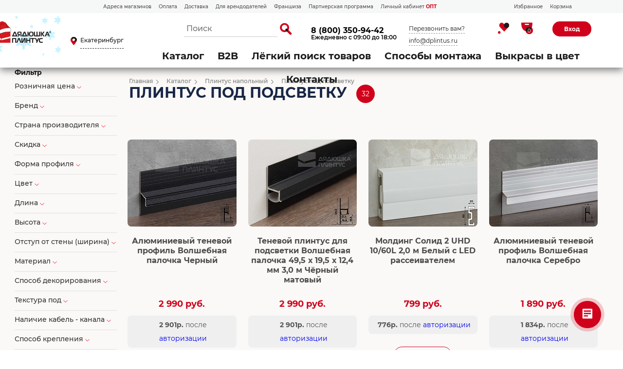

--- FILE ---
content_type: text/html; charset=UTF-8
request_url: https://ekaterinburg.dplintus.ru/catalog/plintus-pod-podsvetku/
body_size: 62697
content:
<!DOCTYPE html>
<html>
<head>
<title>Купить Плинтус под подсветку в магазине «Дядюшка Плинтус - Екатеринбург»</title>
<meta name="description" content="Плинтус под подсветку в Интернет-магазине «Дядюшка Плинтус - Екатеринбург». 
Самый большой ассортимент  и понятные консультации на человеческом языке.   
Доставка до подъезда по городу Екатеринбург и области." />

    

    <meta http-equiv="Content-type" content="text/html; charset=utf-8"/>
    <meta name="viewport" content="width=device-width, initial-scale=1.0">
    <meta name="format-detection" content="telephone=no">

    <meta http-equiv="Content-Type" content="text/html; charset=UTF-8" />
<meta name="robots" content="index, follow" />
<meta name="keywords" content="Плинтус под подсветку, " />

<link href="/bitrix/css/main/bootstrap.min.css?1604010781121326" type="text/css"  rel="stylesheet" />
<link href="/bitrix/css/main/font-awesome.min.css?160401078123748" type="text/css"  rel="stylesheet" />
<link href="/bitrix/js/ui/design-tokens/dist/ui.design-tokens.min.css?173998879623463" type="text/css"  rel="stylesheet" />
<link href="/bitrix/js/ui/fonts/opensans/ui.font.opensans.min.css?16678315882320" type="text/css"  rel="stylesheet" />
<link href="/bitrix/js/main/popup/dist/main.popup.bundle.min.css?175260438828056" type="text/css"  rel="stylesheet" />
<link href="/bitrix/css/main/themes/yellow/style.min.css?1604010781337" type="text/css"  rel="stylesheet" />
<link href="/bitrix/js/main/phonenumber/css/phonenumber.min.css?164577975136251" type="text/css"  rel="stylesheet" />
<link href="/bitrix/js/bxmaker/authuserphone/core/dist/index.bundle.css?175260520138035" type="text/css"  rel="stylesheet" />
<link href="/bitrix/js/bxmaker/authuserphone/enter/dist/index.bundle.css?175260520114748" type="text/css"  rel="stylesheet" />
<link href="/bitrix/cache/css/s2/plintus_shop2/page_622732a87fdfb2ee5c1e49f2fd00f2ba/page_622732a87fdfb2ee5c1e49f2fd00f2ba_v1.css?176293232844846" type="text/css"  rel="stylesheet" />
<link href="/bitrix/cache/css/s2/plintus_shop2/template_8a00898783e8b1b21cc3a334e42e7821/template_8a00898783e8b1b21cc3a334e42e7821_v1.css?1762932323532160" type="text/css"  data-template-style="true" rel="stylesheet" />
<script>if(!window.BX)window.BX={};if(!window.BX.message)window.BX.message=function(mess){if(typeof mess==='object'){for(let i in mess) {BX.message[i]=mess[i];} return true;}};</script>
<script>(window.BX||top.BX).message({"JS_CORE_LOADING":"Загрузка...","JS_CORE_NO_DATA":"- Нет данных -","JS_CORE_WINDOW_CLOSE":"Закрыть","JS_CORE_WINDOW_EXPAND":"Развернуть","JS_CORE_WINDOW_NARROW":"Свернуть в окно","JS_CORE_WINDOW_SAVE":"Сохранить","JS_CORE_WINDOW_CANCEL":"Отменить","JS_CORE_WINDOW_CONTINUE":"Продолжить","JS_CORE_H":"ч","JS_CORE_M":"м","JS_CORE_S":"с","JSADM_AI_HIDE_EXTRA":"Скрыть лишние","JSADM_AI_ALL_NOTIF":"Показать все","JSADM_AUTH_REQ":"Требуется авторизация!","JS_CORE_WINDOW_AUTH":"Войти","JS_CORE_IMAGE_FULL":"Полный размер"});</script>

<script src="/bitrix/js/main/core/core.min.js?1752605128230432"></script>

<script>BX.Runtime.registerExtension({"name":"main.core","namespace":"BX","loaded":true});</script>
<script>BX.setJSList(["\/bitrix\/js\/main\/core\/core_ajax.js","\/bitrix\/js\/main\/core\/core_promise.js","\/bitrix\/js\/main\/polyfill\/promise\/js\/promise.js","\/bitrix\/js\/main\/loadext\/loadext.js","\/bitrix\/js\/main\/loadext\/extension.js","\/bitrix\/js\/main\/polyfill\/promise\/js\/promise.js","\/bitrix\/js\/main\/polyfill\/find\/js\/find.js","\/bitrix\/js\/main\/polyfill\/includes\/js\/includes.js","\/bitrix\/js\/main\/polyfill\/matches\/js\/matches.js","\/bitrix\/js\/ui\/polyfill\/closest\/js\/closest.js","\/bitrix\/js\/main\/polyfill\/fill\/main.polyfill.fill.js","\/bitrix\/js\/main\/polyfill\/find\/js\/find.js","\/bitrix\/js\/main\/polyfill\/matches\/js\/matches.js","\/bitrix\/js\/main\/polyfill\/core\/dist\/polyfill.bundle.js","\/bitrix\/js\/main\/core\/core.js","\/bitrix\/js\/main\/polyfill\/intersectionobserver\/js\/intersectionobserver.js","\/bitrix\/js\/main\/lazyload\/dist\/lazyload.bundle.js","\/bitrix\/js\/main\/polyfill\/core\/dist\/polyfill.bundle.js","\/bitrix\/js\/main\/parambag\/dist\/parambag.bundle.js"]);
</script>
<script>BX.Runtime.registerExtension({"name":"fx","namespace":"window","loaded":true});</script>
<script>BX.Runtime.registerExtension({"name":"ui.design-tokens","namespace":"window","loaded":true});</script>
<script>BX.Runtime.registerExtension({"name":"ui.fonts.opensans","namespace":"window","loaded":true});</script>
<script>BX.Runtime.registerExtension({"name":"main.popup","namespace":"BX.Main","loaded":true});</script>
<script>BX.Runtime.registerExtension({"name":"popup","namespace":"window","loaded":true});</script>
<script type="extension/settings" data-extension="currency.currency-core">{"region":"ru"}</script>
<script>BX.Runtime.registerExtension({"name":"currency.currency-core","namespace":"BX.Currency","loaded":true});</script>
<script>BX.Runtime.registerExtension({"name":"currency","namespace":"window","loaded":true});</script>
<script>(window.BX||top.BX).message({"phone_number_default_country":"RU","user_default_country":""});</script>
<script>BX.Runtime.registerExtension({"name":"phone_number","namespace":"window","loaded":true});</script>
<script>BX.Runtime.registerExtension({"name":"ui.vue","namespace":"BX","loaded":true});</script>
<script>(window.BX||top.BX).message({"BXMAKER_AUTHUSERPHONE_CORE_USER_CALLTO_PLACEHOLDER":"-----------","BXMAKER_AUTHUSERPHONE_CORE_CONSENT_LABEL":"Нажимая кнопку «#button#», я даю свое согласие на обработку моих персональных данных, в соответствии с Федеральным законом от 27.07.2006 года №152-ФЗ «О персональных данных», на условиях и для целей, определенных в Согласии на обработку персональных данных","BXMAKER_AUTHUSERPHONE_CORE_CONSENT_POPUP_TITLE":"Согласие на обработку персональных данных","BXMAKER_AUTHUSERPHONE_CORE_CONSENT_POPUP_BUTTON_AGREE":"Принимаю","BXMAKER_AUTHUSERPHONE_CORE_CONSENT_POPUP_BUTTON_DISAGREE":"Не принимаю","BXMAKER_AUTHUSERPHONE_CORE_NOT_FOUND_ANYTHING":"ничего не найдено","BXMAKER_AUTHUSERPHONE_CORE_CAPTCHA_BITRIX_REFRESH":"Заменить картинку","BXMAKER_AUTHUSERPHONE_CORE_CAPTCHA_BITRIX_INPUT_TITLE":"Код с картинки"});</script>
<script>BX.Runtime.registerExtension({"name":"bxmaker.authuserphone.core","namespace":"BXmaker.Authuserphone.Core","loaded":true});</script>
<script>(window.BX||top.BX).message({"BXMAKER_AUTHUSERPHONE_ENTER_USER_CALL_TITLE":"Позвоните по номеру","BXMAKER_AUTHUSERPHONE_ENTER_USER_CALL_TIMEOUT_TITLE":"Запросить номер телефона повторно можно","BXMAKER_AUTHUSERPHONE_ENTER_USER_CALL_TIMEOUT_SUBTITLE":"через","BXMAKER_AUTHUSERPHONE_ENTER_USER_CALL_NOTICE":"Сделайте бесплатный звонок (будет сброшен) с номера ","BXMAKER_AUTHUSERPHONE_ENTER_USER_CALL_GET_NEW":"Получить номер","BXMAKER_AUTHUSERPHONE_ENTER_USER_CALL_CHANGE_PHONE":"Изменить","BXMAKER_AUTHUSERPHONE_ENTER_USER_CALL_BUTTON_CHECK":"Готово","BXMAKER_AUTHUSERPHONE_ENTER_TO_REGISTRATION":"Зарегистрироваться","BXMAKER_AUTHUSERPHONE_ENTER_TO_AUTH":"Авторизоваться","BXMAKER_AUTHUSERPHONE_ENTER_TELEGRAM_CODE_TITLE":"Введите проверочный код","BXMAKER_AUTHUSERPHONE_ENTER_TELEGRAM_CODE_TIMEOUT_TITLE":"Запросить код повторно можно","BXMAKER_AUTHUSERPHONE_ENTER_TELEGRAM_CODE_TIMEOUT_SUBTITLE":"через","BXMAKER_AUTHUSERPHONE_ENTER_TELEGRAM_CODE_NOTICE2":"Telegram на номер ","BXMAKER_AUTHUSERPHONE_ENTER_TELEGRAM_CODE_NOTICE":"Мы отправили проверочный код в ","BXMAKER_AUTHUSERPHONE_ENTER_TELEGRAM_CODE_GET_NEW":"Запросить новый код","BXMAKER_AUTHUSERPHONE_ENTER_TELEGRAM_CODE_CHANGE_PHONE":"Изменить","BXMAKER_AUTHUSERPHONE_ENTER_SMS_CODE_TITLE":"Введите код","BXMAKER_AUTHUSERPHONE_ENTER_SMS_CODE_TIMEOUT_TITLE":"Получить новый код можно","BXMAKER_AUTHUSERPHONE_ENTER_SMS_CODE_TIMEOUT_SUBTITLE":"через","BXMAKER_AUTHUSERPHONE_ENTER_SMS_CODE_NOTICE":"Мы отправили код подтверждения на номер ","BXMAKER_AUTHUSERPHONE_ENTER_SMS_CODE_GET_NEW":"Получить новый код","BXMAKER_AUTHUSERPHONE_ENTER_SMS_CODE_CHANGE_PHONE":"Изменить","BXMAKER_AUTHUSERPHONE_ENTER_SIM_PUSH_TITLE":"Нажмите кнопку «Принять»","BXMAKER_AUTHUSERPHONE_ENTER_SIM_PUSH_TIMEOUT_TITLE":"Отправить запрос на подтверждение","BXMAKER_AUTHUSERPHONE_ENTER_SIM_PUSH_TIMEOUT_SUBTITLE":"повторно можно через","BXMAKER_AUTHUSERPHONE_ENTER_SIM_PUSH_NOTICE":"На ваш телефон отправлен запрос подтверждения номера телефона ","BXMAKER_AUTHUSERPHONE_ENTER_SIM_PUSH_GET_NEW":"Отправить запрос","BXMAKER_AUTHUSERPHONE_ENTER_SIM_PUSH_CHANGE_PHONE":"Изменить","BXMAKER_AUTHUSERPHONE_ENTER_SIM_PUSH_BUTTON_CHECK":"Готово","BXMAKER_AUTHUSERPHONE_ENTER_REG_FORM_SECOND_NAME":"Отчество","BXMAKER_AUTHUSERPHONE_ENTER_REG_FORM_PHONE":"Телефон","BXMAKER_AUTHUSERPHONE_ENTER_REG_FORM_PASSWORD":"Пароль","BXMAKER_AUTHUSERPHONE_ENTER_REG_FORM_LOGIN":"Логин","BXMAKER_AUTHUSERPHONE_ENTER_REG_FORM_LOCATION":"Город","BXMAKER_AUTHUSERPHONE_ENTER_REG_FORM_LAST_NAME":"Фамилия","BXMAKER_AUTHUSERPHONE_ENTER_REG_FORM_FIRST_NAME":"Имя","BXMAKER_AUTHUSERPHONE_ENTER_REG_FORM_FIO":"ФИО","BXMAKER_AUTHUSERPHONE_ENTER_REG_FORM_EMAIL":"Email","BXMAKER_AUTHUSERPHONE_ENTER_REG_FORM_BUTTON":"Продолжить","BXMAKER_AUTHUSERPHONE_ENTER_REG_FORM_BIRTHDAY":"Дата рождения","BXMAKER_AUTHUSERPHONE_ENTER_REGISTRATION_TITLE":"Регистрация","BXMAKER_AUTHUSERPHONE_ENTER_OTP_TITLE":"Введите одноразовый пароль","BXMAKER_AUTHUSERPHONE_ENTER_OTP_BUTTON":"Войти","BXMAKER_AUTHUSERPHONE_ENTER_OTP_BACK":"Вернуться","BXMAKER_AUTHUSERPHONE_ENTER_LOGOUT":"Выйти","BXMAKER_AUTHUSERPHONE_ENTER_IS_AUTHORIZED":"Вы авторизованы","BXMAKER_AUTHUSERPHONE_ENTER_FORGET_TITLE":"Восстановление доступа","BXMAKER_AUTHUSERPHONE_ENTER_FORGET_FORM_PHONE":"Телефон","BXMAKER_AUTHUSERPHONE_ENTER_FORGET_FORM_OR":" - или - ","BXMAKER_AUTHUSERPHONE_ENTER_FORGET_FORM_EMAIL":"Email","BXMAKER_AUTHUSERPHONE_ENTER_FORGET_FORM_BUTTON":"Далее","BXMAKER_AUTHUSERPHONE_ENTER_CHANGE_CONFIRM_TYPE":"Подтвердить иначе","BXMAKER_AUTHUSERPHONE_ENTER_BOT_SPEECH_TITLE":"Введите произнесенный код","BXMAKER_AUTHUSERPHONE_ENTER_BOT_SPEECH_TIMEOUT_TITLE":"Запросить код повторно можно","BXMAKER_AUTHUSERPHONE_ENTER_BOT_SPEECH_TIMEOUT_SUBTITLE":"через","BXMAKER_AUTHUSERPHONE_ENTER_BOT_SPEECH_NOTICE":"Робот произнесет код, позвонив на номер ","BXMAKER_AUTHUSERPHONE_ENTER_BOT_SPEECH_GET_NEW":"Запросить новый звонок","BXMAKER_AUTHUSERPHONE_ENTER_BOT_SPEECH_CHANGE_PHONE":"Изменить","BXMAKER_AUTHUSERPHONE_ENTER_BOT_CALL_TITLE":"Введите последние цифры","BXMAKER_AUTHUSERPHONE_ENTER_BOT_CALL_TIMEOUT_TITLE":"Запросить звонок повторно можно","BXMAKER_AUTHUSERPHONE_ENTER_BOT_CALL_TIMEOUT_SUBTITLE":"через","BXMAKER_AUTHUSERPHONE_ENTER_BOT_CALL_NOTICE_STOP":" номера входящего звонка. Робот произведет звонок на номер ","BXMAKER_AUTHUSERPHONE_ENTER_BOT_CALL_NOTICE_START":"Введите последние ","BXMAKER_AUTHUSERPHONE_ENTER_BOT_CALL_NOTICE_NAME_4":"цифры","BXMAKER_AUTHUSERPHONE_ENTER_BOT_CALL_NOTICE_NAME":"цифр","BXMAKER_AUTHUSERPHONE_ENTER_BOT_CALL_GET_NEW":"Запросить новый звонок","BXMAKER_AUTHUSERPHONE_ENTER_BOT_CALL_CHANGE_PHONE":"Изменить","BXMAKER_AUTHUSERPHONE_ENTER_AUTH_TITLE":"Авторизация","BXMAKER_AUTHUSERPHONE_ENTER_AUTH_FORM_PHONE":"Телефон","BXMAKER_AUTHUSERPHONE_ENTER_AUTH_FORM_BY_PHONE":"Войти по номеру телефона","BXMAKER_AUTHUSERPHONE_ENTER_AUTH_FORM_BY_PASS":"Войти с помощью пароля","BXMAKER_AUTHUSERPHONE_ENTER_AUTH_FORM_BY_EMAIL":"Войти по почте","BXMAKER_AUTHUSERPHONE_ENTER_AUTH_FORM_BUTTON":"Далее","BXMAKER_AUTHUSERPHONE_ENTER_AUTH_BY_PASSWORD_FORM_PHONE":"телефон","BXMAKER_AUTHUSERPHONE_ENTER_AUTH_BY_PASSWORD_FORM_PASSWORD":"Пароль","BXMAKER_AUTHUSERPHONE_ENTER_AUTH_BY_PASSWORD_FORM_OR":"или","BXMAKER_AUTHUSERPHONE_ENTER_AUTH_BY_PASSWORD_FORM_LOGIN":"логин","BXMAKER_AUTHUSERPHONE_ENTER_AUTH_BY_PASSWORD_FORM_EMAIL":"email","BXMAKER_AUTHUSERPHONE_ENTER_AUTH_BY_PASSWORD_FORM_BUTTON":"Войти","BXMAKER_AUTHUSERPHONE_ENTER_AUTH_BY_PASSWORD_FORGET":"Не помню пароль","BXMAKER_AUTHUSERPHONE_ENTER_AUTH_BY_PASSWORD_BACK":"Войти с помощью временного кода","BXMAKER_AUTHUSERPHONE_ENTER_AUTHBYEMAILCODE_TITLE":"Введите код","BXMAKER_AUTHUSERPHONE_ENTER_AUTHBYEMAILCODE_TIMEOUT_TITLE":"Получить новый код можно","BXMAKER_AUTHUSERPHONE_ENTER_AUTHBYEMAILCODE_TIMEOUT_SUBTITLE":"через","BXMAKER_AUTHUSERPHONE_ENTER_AUTHBYEMAILCODE_NOTICE":"Мы отправили код подтверждения на почту ","BXMAKER_AUTHUSERPHONE_ENTER_AUTHBYEMAILCODE_GET_NEW":"Получить новый код","BXMAKER_AUTHUSERPHONE_ENTER_AUTHBYEMAILCODE_FORM_TITLE":"Войдите по почте","BXMAKER_AUTHUSERPHONE_ENTER_AUTHBYEMAILCODE_FORM_SUBTITLE":"Только для зарегистрированных пользователей","BXMAKER_AUTHUSERPHONE_ENTER_AUTHBYEMAILCODE_FORM_INPUT":"Электронная почта","BXMAKER_AUTHUSERPHONE_ENTER_AUTHBYEMAILCODE_FORM_BUTTON":"Получить код","BXMAKER_AUTHUSERPHONE_ENTER_AUTHBYEMAILCODE_CHANGE_PHONE":"Изменить"});</script>
<script>BX.Runtime.registerExtension({"name":"bxmaker.authuserphone.enter","namespace":"BXmaker.Authuserphone","loaded":true});</script>
<script>(window.BX||top.BX).message({"LANGUAGE_ID":"ru","FORMAT_DATE":"DD.MM.YYYY","FORMAT_DATETIME":"DD.MM.YYYY HH:MI:SS","COOKIE_PREFIX":"BITRIX_SM","SERVER_TZ_OFFSET":"10800","UTF_MODE":"Y","SITE_ID":"s2","SITE_DIR":"\/","USER_ID":"","SERVER_TIME":1768405273,"USER_TZ_OFFSET":0,"USER_TZ_AUTO":"Y","bitrix_sessid":"dfdd9fa20c181ba8825437e818f6ae56"});</script>


<script  src="/bitrix/cache/js/s2/plintus_shop2/kernel_main/kernel_main_v1.js?1762935278196377"></script>
<script src="/bitrix/js/main/popup/dist/main.popup.bundle.min.js?175260512766962"></script>
<script src="/bitrix/js/currency/currency-core/dist/currency-core.bundle.min.js?17399886754569"></script>
<script src="/bitrix/js/currency/core_currency.min.js?1739988675835"></script>
<script src="/bitrix/js/main/phonenumber/phonenumber.min.js?171354483229214"></script>
<script src="/bitrix/js/ui/vue/vue2/prod/dist/vue.bundle.min.js?1667831558113213"></script>
<script src="/bitrix/js/bxmaker/authuserphone/core/dist/index.bundle.js?175260520139244"></script>
<script src="/bitrix/js/bxmaker/authuserphone/enter/dist/index.bundle.js?175260520192732"></script>
<script>BX.setJSList(["\/bitrix\/js\/main\/core\/core_fx.js","\/bitrix\/js\/main\/session.js","\/bitrix\/js\/main\/pageobject\/pageobject.js","\/bitrix\/js\/main\/core\/core_window.js","\/bitrix\/js\/main\/date\/main.date.js","\/bitrix\/js\/main\/core\/core_date.js","\/bitrix\/js\/main\/utils.js","\/bitrix\/js\/main\/dd.js","\/bitrix\/js\/main\/core\/core_uf.js","\/bitrix\/js\/main\/core\/core_dd.js","\/bitrix\/js\/main\/core\/core_tooltip.js","\/local\/templates\/plintus_shop2\/components\/bitrix\/catalog.smart.filter\/catalog-shop-filter\/script.js","\/local\/templates\/.default\/components\/bitrix\/catalog.section\/catalog-shop-section9\/script.js","\/local\/templates\/.default\/components\/bitrix\/catalog.item\/catalog-shop-item8\/script.js","\/local\/templates\/.default\/components\/sotbit\/regions.choose\/big_list5\/script.js","\/local\/templates\/.default\/components\/sotbit\/regions.choose\/big_list5\/js\/horsey.min.js","\/bitrix\/components\/arturgolubev\/search.title\/script.js","\/local\/templates\/.default\/components\/arturgolubev\/search.title\/dplintus\/script.js","\/bitrix\/components\/bitrix\/search.title\/script.js","\/static3\/scripts\/jquery-3.3.1.min.js","\/static3\/scripts\/jquery.zoom.min.js","\/static3\/scripts\/fancybox\/jquery.fancybox.min.js","\/static3\/scripts\/swiper-9.1.0\/swiper-bundle.min.js","\/static3\/scripts\/jquery.matchHeight.js","\/static3\/scripts\/start.js"]);</script>
<script>BX.setCSSList(["\/local\/templates\/.default\/components\/bitrix\/catalog\/catalog-shop5\/style.css","\/local\/templates\/.default\/components\/bitrix\/catalog\/catalog-shop5\/bitrix\/catalog.section.list\/.default\/style.css","\/local\/templates\/plintus_shop2\/components\/bitrix\/catalog.smart.filter\/catalog-shop-filter\/style.css","\/local\/templates\/plintus_shop2\/components\/bitrix\/catalog.smart.filter\/catalog-shop-filter\/themes\/yellow\/colors.css","\/local\/templates\/.default\/components\/bitrix\/catalog.section\/catalog-shop-section9\/style.css","\/local\/templates\/.default\/components\/bitrix\/catalog.item\/catalog-shop-item8\/style.css","\/local\/templates\/.default\/components\/bitrix\/catalog.section\/catalog-shop-section9\/themes\/yellow\/style.css","\/static3\/scripts\/fancybox\/jquery.fancybox.min.css","\/static3\/scripts\/swiper-9.1.0\/swiper-bundle.min.css","\/static3\/css\/header.css","\/static3\/css\/footer.css","\/static3\/css\/popup.css","\/static3\/css\/style.css","\/static3\/css\/custom.css","\/static3\/css\/contacts.css","\/local\/templates\/.default\/components\/sotbit\/regions.choose\/big_list5\/style.css","\/local\/templates\/.default\/components\/arturgolubev\/search.title\/dplintus\/style.css"]);</script>
<script>
					(function () {
						"use strict";

						var counter = function ()
						{
							var cookie = (function (name) {
								var parts = ("; " + document.cookie).split("; " + name + "=");
								if (parts.length == 2) {
									try {return JSON.parse(decodeURIComponent(parts.pop().split(";").shift()));}
									catch (e) {}
								}
							})("BITRIX_CONVERSION_CONTEXT_s2");

							if (cookie && cookie.EXPIRE >= BX.message("SERVER_TIME"))
								return;

							var request = new XMLHttpRequest();
							request.open("POST", "/bitrix/tools/conversion/ajax_counter.php", true);
							request.setRequestHeader("Content-type", "application/x-www-form-urlencoded");
							request.send(
								"SITE_ID="+encodeURIComponent("s2")+
								"&sessid="+encodeURIComponent(BX.bitrix_sessid())+
								"&HTTP_REFERER="+encodeURIComponent(document.referrer)
							);
						};

						if (window.frameRequestStart === true)
							BX.addCustomEvent("onFrameDataReceived", counter);
						else
							BX.ready(counter);
					})();
				</script>



<script  src="/bitrix/cache/js/s2/plintus_shop2/template_219b2f8fd6480c4ca6b3b0ffc03f57d9/template_219b2f8fd6480c4ca6b3b0ffc03f57d9_v1.js?1762932323835147"></script>
<script  src="/bitrix/cache/js/s2/plintus_shop2/page_a65e0f7fa4222aff4977c948885cd6a5/page_a65e0f7fa4222aff4977c948885cd6a5_v1.js?176293232870286"></script>
<script>new Image().src='https://dplintus.ru/bitrix/spread.php?s=QklUUklYX1NNX0JYTUFLRVJfQVVQX0dJRDIBMTAxODM5MTUwATE3Njg0OTE2NzMBLwEBATEC&k=beaf677a6f72edb3bd099e55fde2a849';
new Image().src='https://d-plintus.ru/bitrix/spread.php?s=QklUUklYX1NNX0JYTUFLRVJfQVVQX0dJRDIBMTAxODM5MTUwATE3Njg0OTE2NzMBLwEBATEC&k=beaf677a6f72edb3bd099e55fde2a849';
</script>


		<link rel="icon" type="image/jpeg" sizes="32x32" href="/static_new/icons/favicon-32x32.jpg">
	<link rel="icon" type="image/png" sizes="16x16" href="/static_new/icons/favicon-16x16.png"> 
	<link rel="shortcut icon" href="/static_new/icons/favicon.ico">
	<link rel="manifest" href="/static_new/icons/site.webmanifest">
	<link rel="apple-touch-icon" sizes="180x180" href="/static_new/icons/apple-touch-icon.png">
	<link rel="mask-icon" href="/static_new/icons/safari-pinned-tab.svg">
	<meta name="msapplication-config" content="/static_new/icons/browserconfig.xml">
<!-- Facebook Pixel Code -->
<script>
  !function(f,b,e,v,n,t,s)
  {if(f.fbq)return;n=f.fbq=function(){n.callMethod?
  n.callMethod.apply(n,arguments):n.queue.push(arguments)};
  if(!f._fbq)f._fbq=n;n.push=n;n.loaded=!0;n.version='2.0';
  n.queue=[];t=b.createElement(e);t.async=!0;
  t.src=v;s=b.getElementsByTagName(e)[0];
  s.parentNode.insertBefore(t,s)}(window, document,'script',
  'https://connect.facebook.net/en_US/fbevents.js');
  fbq('init', '2049537605175533');
  fbq('track', 'PageView');
</script>
<noscript><img height="1" width="1" style="display:none"
  src="https://www.facebook.com/tr?id=2049537605175533&ev=PageView&noscript=1"
/></noscript>
<!-- End Facebook Pixel Code -->



<script src="/static3/scripts/sourcebuster.min.js" id="sbjs"></script>
<script>
    sbjs.init (
        {
            domain: 'dplintus.ru',
            lifetime: 60,
            user_ip: '3.142.47.144'
        }
    );
</script>
</head>
<!-- Google tag (gtag.js) -->
<script async src="https://www.googletagmanager.com/gtag/js?id=G-P1JVZFPPL6"></script>
<script>
  window.dataLayer = window.dataLayer || [];
  function gtag(){dataLayer.push(arguments);}
  gtag('js', new Date());

  gtag('config', 'G-P1JVZFPPL6');
</script>

<body class="inner-page
inner-page-selector 

 catalog-compact page-scroll">

<div id="panel"></div>




<header class="p-header ">

    
    <div class="p-header__sub-top">
        <div class="container">
            <div class="p-header__sub-top-l">
<nav class="menu">
                <div  class="wrap-item">
                    <a href="/contacts/" class="item">Адреса магазинов </a>
                </div>
                <div class="wrap-item" >
                    <a href="/oplata/" class="item">Оплата</a>
                </div>
                <div class="wrap-item">
                    <a href="/dostavka/" class="item">Доставка</a>
                </div>
                <div class="wrap-item">
                    <a href="/presentation/" class="item">Для арендодателей</a>
                </div>
                <div class="wrap-item">
                    <a href="/franshiza/" class="item">Франшиза</a>
                </div>
                <div class="wrap-item">
                    <a href="/partner/" class="item">Партнерская программа</a>
                </div>
                <div class="wrap-item">
                    <a href="http://mp-web.ru/cabinet/" target=_blank class="item red" >Личный кабинет <b style="color: #D0021B;">ОПТ</b></a>
                </div>

</nav>
            </div>


        
            <div class="p-header__sub-top-r">
                <nav class="menu">
                    <div class="wrap-item">
                        <a href="/favorite/" class="item">Избранное</a>
                    </div>
                    <div class="wrap-item">
                        <a href="/personal/cart/" class="item">Корзина</a>
                    </div>
                </nav>

                
            </div>

        </div>
    </div>

    
	<div class="p-header_top ">
        <div class="container">
            <div class="p-header-l">
                <a class="header_logo" href="/">
                    <img alt="logo" src="/include/images/logo_ny3.gif" class="logo-desktop">
<img alt="logo" src="/include/images/logo_ny3_mobile.gif" class="logo-mobile">
<style>

    .header_logo {
        width: 152px;
        margin-left: -92px;
        margin-top:-20px;
    }


    .header_logo img.logo-desktop{
        display: block;
    }

    .header_logo img.logo-mobile{
        display: none;
    }


@media only screen and (max-device-width: 520px) {
    .header_logo img{
        margin-top:-20px;
        margin-left: 77px;
        margin-bottom: -20px;
    }


    .header_logo img.logo-desktop{
        display: none;
    }

    .header_logo img.logo-mobile{
        display: block;
    }


}
</style>                </a>
				<!--'start_frame_cache_W3XK6f'-->    <div class="select-city-wrap">
        <div class="select-city__block">
		 <a class="btn-popup location">
			<span class="icon-pin_2">
				<span class="path1"></span>
				<span class="path2"></span>
			</span>
            <span class="select-city__block__text-city location-val">Екатеринбург</span>
		</a>
        </div>
        <div class="select-city__dropdown-wrap"
             style="display:none;">
            <div class="select-city__dropdown">
                <div class="select-city__dropdown__title-wrap">
				<span class="select-city__dropdown__title">Ваш город                    <b>Екатеринбург</b>?</span>
                </div>
                <div class="select-city__dropdown__choose-wrap">
                    <span class="select-city__dropdown__choose__yes select-city__dropdown__choose"
                          data-id="">Да</span>
                    <span class="select-city__dropdown__choose__no select-city__dropdown__choose">Нет</span>
                </div>
            </div>
        </div>
    </div>
    <div class="select-city__modal">
        <div class="select-city__modal-wrap">

            <div class="select-city__top">

                <div class="select-city__close icon-close2"></div>

                <p class="select-city__modal__title">
                    Екатеринбург                </p>

                <input class="select-city__input"
                       type="region-input"
                       name=""
                       id="region-input"
                       placeholder="Выберите ваш город">
            </div>

            <div class="select-city__modal__title-wrap">
                <!--Выберите ваш город-->


                <h3>Наши магазины</h3>

            </div>
            <div class="select-city__modal__list">
                <p class="select-city__modal__list__item bold" data-index="0">Москва</p><p class="select-city__modal__list__item bold" data-index="1">Санкт-Петербург</p><p class="select-city__modal__list__item bold" data-index="2">Нижний Новгород</p><p class="select-city__modal__list__item" data-index="4">Белгород</p><p class="select-city__modal__list__item" data-index="5">Владимир</p><p class="select-city__modal__list__item" data-index="6">Вологда</p><p class="select-city__modal__list__item" data-index="7">Воронеж</p><p class="select-city__modal__list__item" data-index="8">Дзержинск</p><p class="select-city__modal__list__item" data-index="10">Иваново</p><p class="select-city__modal__list__item" data-index="11">Калуга</p><p class="select-city__modal__list__item" data-index="12">Кострома</p><p class="select-city__modal__list__item" data-index="13">Кстово</p><p class="select-city__modal__list__item" data-index="14">Курск</p><p class="select-city__modal__list__item" data-index="15">Орехово-Зуево</p><p class="select-city__modal__list__item" data-index="16">Рыбинск</p><p class="select-city__modal__list__item" data-index="17">Рязань</p><p class="select-city__modal__list__item" data-index="18">Тверь</p><p class="select-city__modal__list__item" data-index="19">Тула</p><p class="select-city__modal__list__item" data-index="20">Череповец</p><p class="select-city__modal__list__item" data-index="21">Ярославль</p>            </div>
            <div class="select-city__modal__title-wrap">
                <h3>Точки выдачи</h3>
            </div>
                        <div  class="select-city__modal2">
                        </div>


            <div class="select-city__modal__submit-wrap" style="display:none;">
                <div class="select-city__modal__submit__title-wrap">
                    <span class="select-city__modal__submit__title">Или укажите в строке ниже:</span>
                </div>
                <div class="select-city__modal__submit__block-wrap">
                    <div class="select-city__modal__submit__block-wrap__input_wrap">
                        <div class="select-city__modal__submit__block-wrap__input_wrap_error"
                             style="display:none;">Указанный регион не найден</div>
                        <input value="" type="text" class="select-city__modal__submit__input">
                    </div>
                    <input type="submit" name="submit"
                           value="Выбрать"
                           class="select-city__modal__submit__btn">
                </div>
            </div>
        </div>
    </div>
    <div class="modal__overlay"></div>


        <!--'end_frame_cache_W3XK6f'-->            </div>
            <div class="p-header-r">
                
    <div class="wrap-search open  theme-red" id="title-search">
		<form action="/catalog/s/">
			<div class="wrap-input">
                <input id="smart-title-search-input" placeholder="Поиск" type="text" name="q" value="" autocomplete="off" class="bx-form-control"/>
			</div>

            <span class="bx-searchtitle-preloader view" id="smart-title-search_preloader_item"></span>
            <button type="submit" class="btn-search icon-search_2">
                <span class="path1"></span>
                <span class="path2"></span>
                <span class="path3"></span>
            </button>

			<input style="display:none;" name="s" type="submit" value="Поиск" />
		</form>

        
<span class="bx_item_block_item_clear"></span>

    <div id="smart-title-search" class="bx-searchtitle theme-red">

        </div>

</div>

	<style>
		.bx-searchtitle .bx-input-group .bx-form-control, .bx_smart_searche .bx_item_block.all_result .all_result_button, .bx-searchtitle .bx-input-group-btn button, .bx_smart_searche .bx_item_block_hrline {
			border-color: #d0021b !important;
		}
		.bx_smart_searche .bx_item_block.all_result .all_result_button, .bx-searchtitle .bx-input-group-btn button {
			background-color: #d0021b  !important;
		}
		.bx_smart_searche .bx_item_block_href_category_name, .bx_smart_searche .bx_item_block_item_name b, .bx_smart_searche .bx_item_block_item_simple_name b {
			color: #d0021b  !important;
		}
        .bx_smart_searche .bx_item_block_hrline {
            border-color: #cccccc !important;
        }
	</style>

<script>
	BX.ready(function(){
		new JCTitleSearchAG({
			// 'AJAX_PAGE' : '/your-path/fast_search.php',
			'AJAX_PAGE' : '/catalog/plintus-pod-podsvetku/',
			'CONTAINER_ID': 'smart-title-search',
			'INPUT_ID': 'smart-title-search-input',
			'PRELODER_ID': 'smart-title-search_preloader_item',
			'MIN_QUERY_LEN': 2
		});
		
			});
</script>
                <div class="p-header__info">
					<a class="phone-link" href="tel:8 (800) 350-94-42" onclick="ym(61775854,'reachGoal','CallHeader')">8 (800) 350-94-42</a>
                    <p>Ежедневно с 09:00 до 18:00</p>                </div>
				
<div class="p-header__info">
	<a class="btn-callback btn-popup" href="#popup-callback">Перезвонить вам?</a>
	<a class="btn-callback " href="mailto:info@dplintus.ru">info@dplintus.ru</a>
</div>

                <!--<a class="btn-callback btn-popup" href="#popup-callback">Перезвонить вам?</a>-->
				
                <div class="header__store">
					                    <a class="store_fav" href="/favorite/">
						<span class="icon-heart_2">
							<span class="path1"></span>
							<span class="path2"></span>
							<span class="path3"></span>
						</span>
                    </a>
					
					                    <a class="store-cart" href="/personal/cart/">
                        <span class="store-cart_num">0</span>

                        <div class="icon-bucket_2">
                            <span class="path1"></span>
                            <span class="path2"></span>
                            <span class="path3"></span>
                        </div>
                    </a>
                </div>
				
									<a class="btn-red-round btn-red-round-small btn-enter btn-popup" href="#enter">Вход</a>
				
                <a class="btn-menu" href="#"><span></span><span></span><span></span></a>
            </div>
        </div>
    </div>
    	<div class="p-header_btm ">
        <div class="container">

            	<div class="wrap-search open" id="title-search">
		<form action="/catalog/s/">
			<div class="wrap-input">
				<input type="text" name="q" id="title-search-input" autocomplete="off"  placeholder="Поиск" />
			</div>

			<a class="btn-search icon-search_2" href="#">
				<span class="path1"></span>
				<span class="path2"></span>
				<span class="path3"></span>
			</a>
			
			<input style="display:none;" name="s" type="submit" value="Поиск" />
		</form>
    </div>
<script>
	/*BX.ready(function(){
		new JCTitleSearch({
			'AJAX_PAGE' : '/catalog/plintus-pod-podsvetku/',
			'CONTAINER_ID': 'title-search',
			'INPUT_ID': 'title-search-input',
			'MIN_QUERY_LEN': 2
		});
	});*/
</script>

            <div class="flex flex_js_spbtn">
                <div class="p-header__info">
                    <a class="phone-link" href="tel:8 (800) 350-94-42" onclick="ym(61775854,'reachGoal','CallHeader')">8 (800) 350-94-42</a>
                    <p>Ежедневно с 09:00 до 18:00</p>                </div>

                <a class="btn-callback btn-popup" href="#popup-callback">Перезвонить вам?</a>
            </div>


            <a class="btn-popup location">
					<span class="icon-pin_2">
						<span class="path1"></span>
						<span class="path2"></span>
					</span>
                <span class="location-val">Екатеринбург</span>
                
    <script>
        var SotbitRegion = new SotbitRegions({
            'list':[{'ID':'0','URL':'https://dplintus.ru/catalog/plintus-pod-podsvetku/','NAME':'Москва'},{'ID':'1','URL':'https://saint-petersburg.dplintus.ru/catalog/plintus-pod-podsvetku/','NAME':'Санкт-Петербург'},{'ID':'2','URL':'https://nn.dplintus.ru/catalog/plintus-pod-podsvetku/','NAME':'Нижний Новгород'},{'ID':'3','URL':'https://russia.dplintus.ru/catalog/plintus-pod-podsvetku/','NAME':'Россия'},{'ID':'4','URL':'https://belgorod.dplintus.ru/catalog/plintus-pod-podsvetku/','NAME':'Белгород'},{'ID':'5','URL':'https://vladimir.dplintus.ru/catalog/plintus-pod-podsvetku/','NAME':'Владимир'},{'ID':'6','URL':'https://vologda.dplintus.ru/catalog/plintus-pod-podsvetku/','NAME':'Вологда'},{'ID':'7','URL':'https://voronezh.dplintus.ru/catalog/plintus-pod-podsvetku/','NAME':'Воронеж'},{'ID':'8','URL':'https://dzerzhinsk.dplintus.ru/catalog/plintus-pod-podsvetku/','NAME':'Дзержинск'},{'ID':'9','URL':'https://zavolzhe.dplintus.ru/catalog/plintus-pod-podsvetku/','NAME':'Заволжье'},{'ID':'10','URL':'https://ivanovo.dplintus.ru/catalog/plintus-pod-podsvetku/','NAME':'Иваново'},{'ID':'11','URL':'https://kaluga.dplintus.ru/catalog/plintus-pod-podsvetku/','NAME':'Калуга'},{'ID':'12','URL':'https://kostroma.dplintus.ru/catalog/plintus-pod-podsvetku/','NAME':'Кострома'},{'ID':'13','URL':'https://kstovo.dplintus.ru/catalog/plintus-pod-podsvetku/','NAME':'Кстово'},{'ID':'14','URL':'https://kursk.dplintus.ru/catalog/plintus-pod-podsvetku/','NAME':'Курск'},{'ID':'15','URL':'https://orekhovo-zuevo.dplintus.ru/catalog/plintus-pod-podsvetku/','NAME':'Орехово-Зуево'},{'ID':'16','URL':'https://ribinsk.dplintus.ru/catalog/plintus-pod-podsvetku/','NAME':'Рыбинск'},{'ID':'17','URL':'https://ryazan.dplintus.ru/catalog/plintus-pod-podsvetku/','NAME':'Рязань'},{'ID':'18','URL':'https://tver.dplintus.ru/catalog/plintus-pod-podsvetku/','NAME':'Тверь'},{'ID':'19','URL':'https://tula.dplintus.ru/catalog/plintus-pod-podsvetku/','NAME':'Тула'},{'ID':'20','URL':'https://cherepovets.dplintus.ru/catalog/plintus-pod-podsvetku/','NAME':'Череповец'},{'ID':'21','URL':'https://yaroslavl.dplintus.ru/catalog/plintus-pod-podsvetku/','NAME':'Ярославль'},{'ID':'22','URL':'https://arkhangelsk.dplintus.ru/catalog/plintus-pod-podsvetku/','NAME':'Архангельск '},{'ID':'23','URL':'https://arzamas.dplintus.ru/catalog/plintus-pod-podsvetku/','NAME':'Арзамас'},{'ID':'24','URL':'https://astrahan.dplintus.ru/catalog/plintus-pod-podsvetku/','NAME':'Астрахань'},{'ID':'25','URL':'https://bryansk.dplintus.ru/catalog/plintus-pod-podsvetku/','NAME':'Брянск'},{'ID':'26','URL':'https://barnaul.dplintus.ru/catalog/plintus-pod-podsvetku/','NAME':'Барнаул '},{'ID':'27','URL':'https://vladivostok.dplintus.ru/catalog/plintus-pod-podsvetku/','NAME':'Владивосток '},{'ID':'28','URL':'https://vladikavkaz.dplintus.ru/catalog/plintus-pod-podsvetku/','NAME':'Владикавказ'},{'ID':'29','URL':'https://volgograd.dplintus.ru/catalog/plintus-pod-podsvetku/','NAME':'Волгоград'},{'ID':'30','URL':'https://volzhskiy.dplintus.ru/catalog/plintus-pod-podsvetku/','NAME':'Волжский'},{'ID':'31','URL':'https://vyksa.dplintus.ru/catalog/plintus-pod-podsvetku/','NAME':'Выкса'},{'ID':'32','URL':'https://gorodets.dplintus.ru/catalog/plintus-pod-podsvetku/','NAME':'Городец'},{'ID':'33','URL':'https://ekaterinburg.dplintus.ru/catalog/plintus-pod-podsvetku/','NAME':'Екатеринбург'},{'ID':'34','URL':'https://irkutsk.dplintus.ru/catalog/plintus-pod-podsvetku/','NAME':'Иркутск '},{'ID':'35','URL':'https://krasnodar.dplintus.ru/catalog/plintus-pod-podsvetku/','NAME':'Краснодар'},{'ID':'36','URL':'https://kazan.dplintus.ru/catalog/plintus-pod-podsvetku/','NAME':'Казань'},{'ID':'37','URL':'https://kaliningrad.dplintus.ru/catalog/plintus-pod-podsvetku/','NAME':'Калининград '},{'ID':'38','URL':'https://kemerovo.dplintus.ru/catalog/plintus-pod-podsvetku/','NAME':'Кемерово'},{'ID':'39','URL':'https://kirov.dplintus.ru/catalog/plintus-pod-podsvetku/','NAME':'Киров'},{'ID':'40','URL':'https://klin.dplintus.ru/catalog/plintus-pod-podsvetku/','NAME':'Клин'},{'ID':'41','URL':'https://krasnoyarsk.dplintus.ru/catalog/plintus-pod-podsvetku/','NAME':'Красноярск'},{'ID':'42','URL':'https://lipetsk.dplintus.ru/catalog/plintus-pod-podsvetku/','NAME':'Липецк'},{'ID':'43','URL':'https://murom.dplintus.ru/catalog/plintus-pod-podsvetku/','NAME':'Муром'},{'ID':'44','URL':'https://novorossiysk.dplintus.ru/catalog/plintus-pod-podsvetku/','NAME':'Новороссийск'},{'ID':'45','URL':'https://naberezhnye-chelny.dplintus.ru/catalog/plintus-pod-podsvetku/','NAME':'Набережные Челны'},{'ID':'46','URL':'https://naro-fominsk.dplintus.ru/catalog/plintus-pod-podsvetku/','NAME':'Наро-Фоминск'},{'ID':'47','URL':'https://novokuznetsk.dplintus.ru/catalog/plintus-pod-podsvetku/','NAME':'Новокузнецк'},{'ID':'48','URL':'https://novosibirsk.dplintus.ru/catalog/plintus-pod-podsvetku/','NAME':'Новосибирск'},{'ID':'49','URL':'https://noginsk.dplintus.ru/catalog/plintus-pod-podsvetku/','NAME':'Ногинск'},{'ID':'50','URL':'https://novomoskovsk.dplintus.ru/catalog/plintus-pod-podsvetku/','NAME':'Новомосковск'},{'ID':'51','URL':'https://omsk.dplintus.ru/catalog/plintus-pod-podsvetku/','NAME':'Омск'},{'ID':'52','URL':'https://orenburg.dplintus.ru/catalog/plintus-pod-podsvetku/','NAME':'Оренбург'},{'ID':'53','URL':'https://orel.dplintus.ru/catalog/plintus-pod-podsvetku/','NAME':'Орёл'},{'ID':'54','URL':'https://oktyabrsky.dplintus.ru/catalog/plintus-pod-podsvetku/','NAME':'Октябрьский'},{'ID':'55','URL':'https://penza.dplintus.ru/catalog/plintus-pod-podsvetku/','NAME':'Пенза'},{'ID':'56','URL':'https://perm.dplintus.ru/catalog/plintus-pod-podsvetku/','NAME':'Пермь'},{'ID':'57','URL':'https://petrozavodsk.dplintus.ru/catalog/plintus-pod-podsvetku/','NAME':'Петрозаводск'},{'ID':'58','URL':'https://pskov.dplintus.ru/catalog/plintus-pod-podsvetku/','NAME':'Псков'},{'ID':'59','URL':'https://rostov.dplintus.ru/catalog/plintus-pod-podsvetku/','NAME':'Ростов-на-Дону'},{'ID':'60','URL':'http://sochi.dplintus.ru/catalog/plintus-pod-podsvetku/','NAME':'Сочи'},{'ID':'61','URL':'https://samara.dplintus.ru/catalog/plintus-pod-podsvetku/','NAME':'Самара'},{'ID':'62','URL':'https://saransk.dplintus.ru/catalog/plintus-pod-podsvetku/','NAME':'Саранск'},{'ID':'63','URL':'https://saratov.dplintus.ru/catalog/plintus-pod-podsvetku/','NAME':'Саратов'},{'ID':'64','URL':'https://smolensk.dplintus.ru/catalog/plintus-pod-podsvetku/','NAME':'Смоленск'},{'ID':'65','URL':'https://stavropol.dplintus.ru/catalog/plintus-pod-podsvetku/','NAME':'Ставрополь'},{'ID':'66','URL':'https://surgut.dplintus.ru/catalog/plintus-pod-podsvetku/','NAME':'Сургут'},{'ID':'67','URL':'https://syzran.dplintus.ru/catalog/plintus-pod-podsvetku/','NAME':'Сызрань'},{'ID':'68','URL':'https://tolyatti.dplintus.ru/catalog/plintus-pod-podsvetku/','NAME':'Тольятти'},{'ID':'69','URL':'https://tyumen.dplintus.ru/catalog/plintus-pod-podsvetku/','NAME':'Тюмень'},{'ID':'70','URL':'https://tambov.dplintus.ru/catalog/plintus-pod-podsvetku/','NAME':'Тамбов'},{'ID':'71','URL':'https://tomsk.dplintus.ru/catalog/plintus-pod-podsvetku/','NAME':'Томск'},{'ID':'72','URL':'https://ulyanovsk.dplintus.ru/catalog/plintus-pod-podsvetku/','NAME':'Ульяновск'},{'ID':'73','URL':'https://ufa.dplintus.ru/catalog/plintus-pod-podsvetku/','NAME':'Уфа'},{'ID':'74','URL':'https://habarovsk.dplintus.ru/catalog/plintus-pod-podsvetku/','NAME':'Хабаровск'},{'ID':'75','URL':'https://chelyabinsk.dplintus.ru/catalog/plintus-pod-podsvetku/','NAME':'Челябинск'},{'ID':'76','URL':'https://cheboksary.dplintus.ru/catalog/plintus-pod-podsvetku/','NAME':'Чебоксары'}],
            'list2':'',
            'rootDomain': 'dplintus.ru',
            'templateFolder': '/local/templates/.default/components/sotbit/regions.choose/big_list5',
            'componentFolder': '/bitrix/components/sotbit/regions.choose',
            'singleDomain': 'N',
            'arParams': '{"FROM_LOCATION":"N","CACHE_TYPE":"A","~FROM_LOCATION":"N","~CACHE_TYPE":"A"}'
        });
    </script>

                </a>

            <div class="wrap-menu">
				
<nav class="main-menu">

	
	
					<div class="wrap-item"><a href="/catalog/" class="item" data-sub-menu="sub-menu-catalog"                                          >Каталог</a>
				<a class="btn-drop" href="#"></a>
					<div class="dropdown">
						<nav class="menu">
		
	
	

	
	
					<div class="wrap-item"><a href="/catalog/napolnyy-plintus/" class="item"
                                                                                >Плинтус напольный</a>
				<a class="btn-drop" href="#"></a>
					<div class="dropdown">
						<nav class="menu">
		
	
	

	
	
		
							<div class="wrap-item"><a href="/catalog/mikroplintus/" class="item"
                                                              >Микроплинтус</a></div>
			
		
	
	

	
	
		
							<div class="wrap-item"><a href="/catalog/pokraska-plintusa-pod-zakaz/" class="item"
                                                              >Покраска плинтуса под заказ</a></div>
			
		
	
	

	
	
		
							<div class="wrap-item"><a href="/catalog/plintus-khdf/" class="item"
                                                              >Плинтус ХДФ Dollken</a></div>
			
		
	
	

	
	
		
							<div class="wrap-item"><a href="/catalog/plintus-pvh/" class="item"
                                                              >Плинтус ПВХ</a></div>
			
		
	
	

	
	
		
							<div class="wrap-item"><a href="/catalog/plintus-mdf-i-aksessuary/" class="item"
                                                              >Плинтус МДФ</a></div>
			
		
	
	

	
	
		
							<div class="wrap-item"><a href="/catalog/plintus-belyy/" class="item"
                                                              >Плинтус белый</a></div>
			
		
	
	

	
	
		
							<div class="wrap-item"><a href="/catalog/plintus-alyuminievyy/" class="item"
                                                              >Плинтус алюминиевый</a></div>
			
		
	
	

	
	
		
							<div class="wrap-item"><a href="/catalog/plintus-tenevoy/" class="item"
                                                              >Плинтус теневой</a></div>
			
		
	
	

	
	
		
							<div class="wrap-item"><a href="/catalog/plintus-iz-polistirola-vysokoy-plotnosti/" class="item"
                                                              >Плинтус из полистирола</a></div>
			
		
	
	

	
	
		
							<div class="wrap-item"><a href="/catalog/plintus-gibkiy/" class="item"
                                                              >Плинтус гибкий</a></div>
			
		
	
	

	
	
		
							<div class="wrap-item"><a href="/catalog/plintus-shirokiy/" class="item"
                                                              >Плинтус широкий</a></div>
			
		
	
	

	
	
		
							<div class="wrap-item"><a href="/catalog/plintus-pod-pokrasku/" class="item"
                                                              >Плинтус под покраску</a></div>
			
		
	
	

	
	
		
							<div class="wrap-item"><a href="/catalog/plintus-vysokiy/" class="item"
                                                              >Плинтус высокий</a></div>
			
		
	
	

	
	
		
							<div class="wrap-item"><a href="/catalog/tonkiy-plintus/" class="item"
                                                              >Тонкий плинтус</a></div>
			
		
	
	

	
	
		
							<div class="wrap-item"><a href="/catalog/plintus-dlya-trub-otopleniya/" class="item"
                                                              >Плинтус для труб отопления</a></div>
			
		
	
	

	
	
		
							<div class="wrap-item"><a href="/catalog/vse-malenkie-plintusy/" class="item"
                                                              >Все маленькие плинтусы</a></div>
			
		
	
	

	
	
		
							<div class="wrap-item"><a href="/catalog/plintus-pod-podsvetku/" class="item"
                                                              >Плинтус под подсветку</a></div>
			
		
	
	

	
	
		
							<div class="wrap-item"><a href="/catalog/plintus-iz-nerzhaveyushchiy-stali/" class="item"
                                                              >Плинтус из нержавеющей стали</a></div>
			
		
	
	

	
	
		
							<div class="wrap-item"><a href="/catalog/plintus-dlya-provodki/" class="item"
                                                              >Плинтус для проводки</a></div>
			
		
	
	

	
	
		
							<div class="wrap-item"><a href="/catalog/plintus-kedr/" class="item"
                                                              >Плинтус КЕДР</a></div>
			
		
	
	

	
	
		
							<div class="wrap-item"><a href="/catalog/plintus-iz-vspenennogo-pvkh/" class="item"
                                                              >Плинтус из вспененного ПВХ</a></div>
			
		
	
	

	
	
		
							<div class="wrap-item"><a href="/catalog/gibridnyy-pvkh/" class="item"
                                                              >Гибридный ПВХ</a></div>
			
		
	
	

			</nav></div></div>	
	
					<div class="wrap-item"><a href="/catalog/plintus-dlya-stoleshnitsy/" class="item"
                                                                                >Плинтус для ванн и столешниц</a>
				<a class="btn-drop" href="#"></a>
					<div class="dropdown">
						<nav class="menu">
		
	
	

	
	
		
							<div class="wrap-item"><a href="/catalog/alyuminievye-plintusy-dlya-stoleshnits/" class="item"
                                                              >Алюминиевые плинтусы для столешниц</a></div>
			
		
	
	

	
	
		
							<div class="wrap-item"><a href="/catalog/pvkh-plintusy-dlya-stoleshnits/" class="item"
                                                              >ПВХ плинтусы для столешниц</a></div>
			
		
	
	

	
	
		
							<div class="wrap-item"><a href="/catalog/plintusy-iz-vspenennogo-pvkh/" class="item"
                                                              >Плинтусы из вспененного ПВХ</a></div>
			
		
	
	

	
	
		
							<div class="wrap-item"><a href="/catalog/akrilovyy-bordyur-dlya-vanny/" class="item"
                                                              >Акриловый бордюр для ванны</a></div>
			
		
	
	

	
	
		
							<div class="wrap-item"><a href="/catalog/bordyurnaya-lenta/" class="item"
                                                              >Бордюрная лента</a></div>
			
		
	
	

	
	
		
							<div class="wrap-item"><a href="/catalog/aksessuary-dlya-plintusov-dlya-vann-i-stoleshnits/" class="item"
                                                              >Аксессуары для плинтусов для ванн и столешниц</a></div>
			
		
	
	

			</nav></div></div>	
	
					<div class="wrap-item"><a href="/catalog/plintus-potolochnyy/" class="item"
                                                                                >Плинтус потолочный</a>
				<a class="btn-drop" href="#"></a>
					<div class="dropdown">
						<nav class="menu">
		
	
	

	
	
		
							<div class="wrap-item"><a href="/catalog/belyy-potolochnyy-plintus/" class="item"
                                                              >Белый потолочный плинтус</a></div>
			
		
	
	

	
	
		
							<div class="wrap-item"><a href="/catalog/pokraska-potolochnogo-plintusa-pod-zakaz/" class="item"
                                                              >Покраска потолочного плинтуса под заказ</a></div>
			
		
	
	

	
	
		
							<div class="wrap-item"><a href="/catalog/potolochnye-plintusy-pod-podsvetku/" class="item"
                                                              >Плинтус под подсветку</a></div>
			
		
	
	

	
	
		
							<div class="wrap-item"><a href="/catalog/plintus-potolochnyy-iz-penoplasta/" class="item"
                                                              >Плинтус потолочный из пенопласта</a></div>
			
		
	
	

	
	
		
							<div class="wrap-item"><a href="/catalog/shirokiy-potolochnyy-plintus/" class="item"
                                                              >Широкий потолочный плинтус</a></div>
			
		
	
	

	
	
		
							<div class="wrap-item"><a href="/catalog/uzkiy-potolochnyy-plintus/" class="item"
                                                              >Узкий потолочный плинтус</a></div>
			
		
	
	

	
	
		
							<div class="wrap-item"><a href="/catalog/tenevoy-profil-dlya-potolka/" class="item"
                                                              >Теневой профиль для потолка</a></div>
			
		
	
	

			</nav></div></div>	
	
					<div class="wrap-item"><a href="/catalog/porozhki/" class="item"
                                                                                >Порожки для стыковки напольных покрытий</a>
				<a class="btn-drop" href="#"></a>
					<div class="dropdown">
						<nav class="menu">
		
	
	

	
	
		
							<div class="wrap-item"><a href="/catalog/porozhki-iz-nerzhaveyushchey-stali/" class="item"
                                                              >Порожки из нержавеющей стали</a></div>
			
		
	
	

	
	
		
							<div class="wrap-item"><a href="/catalog/porozhki-iz-alyuminiya/" class="item"
                                                              >Порожки из алюминия</a></div>
			
		
	
	

	
	
		
							<div class="wrap-item"><a href="/catalog/porozhki-iz-latuni/" class="item"
                                                              >Порожки из латуни</a></div>
			
		
	
	

	
	
		
							<div class="wrap-item"><a href="/catalog/porog-dlya-kvartsvinila/" class="item"
                                                              >Порог для кварцвинила</a></div>
			
		
	
	

	
	
		
							<div class="wrap-item"><a href="/catalog/porozhki-iz-pvkh/" class="item"
                                                              >Порожки из ПВХ</a></div>
			
		
	
	

	
	
		
							<div class="wrap-item"><a href="/catalog/probkovyy-kompensator/" class="item"
                                                              >Пробковый компенсатор</a></div>
			
		
	
	

	
	
		
							<div class="wrap-item"><a href="/catalog/t-obraznyy-profil/" class="item"
                                                              >Т-образный профиль</a></div>
			
		
	
	

	
	
		
							<div class="wrap-item"><a href="/catalog/profili-dlya-laminata/" class="item"
                                                              >Порожки для ламината</a></div>
			
		
	
	

	
	
		
							<div class="wrap-item"><a href="/catalog/porozhek-dlya-linoleuma/" class="item"
                                                              >Порожки для линолеума</a></div>
			
		
	
	

	
	
		
							<div class="wrap-item"><a href="/catalog/porog-dlya-plitki/" class="item"
                                                              >Порожки для плитки</a></div>
			
		
	
	

	
	
		
							<div class="wrap-item"><a href="/catalog/odnourovnevye-porogi/" class="item"
                                                              >Одноуровневые пороги</a></div>
			
		
	
	

	
	
		
							<div class="wrap-item"><a href="/catalog/raznourovnevye-porogi/" class="item"
                                                              >Разноуровневые пороги</a></div>
			
		
	
	

	
	
		
							<div class="wrap-item"><a href="/catalog/uglovye-porogi/" class="item"
                                                              >Угловые пороги</a></div>
			
		
	
	

	
	
		
							<div class="wrap-item"><a href="/catalog/profili-s-rezinovoy-vstavkoy/" class="item"
                                                              >Профили с резиновой вставкой</a></div>
			
		
	
	

	
	
		
							<div class="wrap-item"><a href="/catalog/shirokiy-porog/" class="item"
                                                              >Широкий порог</a></div>
			
		
	
	

	
	
		
							<div class="wrap-item"><a href="/catalog/porog-samokleyushchiysya/" class="item"
                                                              >Порог самоклеящийся</a></div>
			
		
	
	

	
	
		
							<div class="wrap-item"><a href="/catalog/skrytyy-porozhek/" class="item"
                                                              >Скрытый порожек</a></div>
			
		
	
	

	
	
		
							<div class="wrap-item"><a href="/catalog/aksessuary-dlya-napolnykh-porogov/" class="item"
                                                              >Аксессуары для напольных порогов</a></div>
			
		
	
	

			</nav></div></div>	
	
					<div class="wrap-item"><a href="/catalog/profil-dlya-plitki/" class="item"
                                                                                >Профили для плитки</a>
				<a class="btn-drop" href="#"></a>
					<div class="dropdown">
						<nav class="menu">
		
	
	

	
	
		
							<div class="wrap-item"><a href="/catalog/profili-dlya-plitki-iz-alyuminiya/" class="item"
                                                              >Профили для плитки из алюминия</a></div>
			
		
	
	

	
	
		
							<div class="wrap-item"><a href="/catalog/profili-dlya-plitki-iz-nerzhaveyushchey-stali/" class="item"
                                                              >Профили для плитки из нержавеющей стали</a></div>
			
		
	
	

	
	
		
							<div class="wrap-item"><a href="/catalog/profili-dlya-plitki-iz-latuni/" class="item"
                                                              >Профили для плитки из латуни</a></div>
			
		
	
	

	
	
		
							<div class="wrap-item"><a href="/catalog/profili-dlya-vnutrennikh-uglov/" class="item"
                                                              >Профили для внутренних углов</a></div>
			
		
	
	

	
	
		
							<div class="wrap-item"><a href="/catalog/profili-dlya-naruzhnykh-uglov/" class="item"
                                                              >Профили для наружных углов</a></div>
			
		
	
	

	
	
		
							<div class="wrap-item"><a href="/catalog/profili-dlya-stupeney/" class="item"
                                                              >Профили для ступеней</a></div>
			
		
	
	

	
	
		
							<div class="wrap-item"><a href="/catalog/bordyury-vstavki/" class="item"
                                                              >Бордюры-вставки</a></div>
			
		
	
	

	
	
		
							<div class="wrap-item"><a href="/catalog/g-obraznyy-l-obraznyy-profili-dlya-plitki/" class="item"
                                                              >Г-образный/L-образный профили для плитки</a></div>
			
		
	
	

	
	
		
							<div class="wrap-item"><a href="/catalog/f-obraznyy-profili-dlya-plitki/" class="item"
                                                              >F-образный профили для плитки</a></div>
			
		
	
	

	
	
		
							<div class="wrap-item"><a href="/catalog/zakruglennyy-c-obraznyy-profili-dlya-plitki/" class="item"
                                                              >Закругленный/C-образный профили для плитки</a></div>
			
		
	
	

	
	
		
							<div class="wrap-item"><a href="/catalog/profili-dlya-plitki-y-obraznyy-mersedes/" class="item"
                                                              >Профили для плитки Y-образный (Мерседес)</a></div>
			
		
	
	

	
	
		
							<div class="wrap-item"><a href="/catalog/profil-dlya-zerkala/" class="item"
                                                              >Профиль для зеркала</a></div>
			
		
	
	

	
	
		
							<div class="wrap-item"><a href="/catalog/aksessuary-dlya-plitochnykh-profiley/" class="item"
                                                              >Аксессуары для плиточных профилей</a></div>
			
		
	
	

			</nav></div></div>	
	
					<div class="wrap-item"><a href="/catalog/karnizy/" class="item"
                                                                                >Карнизы для штор и рулонные шторы</a>
				<a class="btn-drop" href="#"></a>
					<div class="dropdown">
						<nav class="menu">
		
	
	

	
	
		
							<div class="wrap-item"><a href="/catalog/rulonnye-shtory/" class="item"
                                                              >Рулонные шторы</a></div>
			
		
	
	

	
	
		
							<div class="wrap-item"><a href="/catalog/kovannye-karnizy/" class="item"
                                                              >Кованые карнизы</a></div>
			
		
	
	

	
	
		
							<div class="wrap-item"><a href="/catalog/alyuminievye-karnizy/" class="item"
                                                              >Алюминиевые карнизы</a></div>
			
		
	
	

	
	
		
							<div class="wrap-item"><a href="/catalog/plastikovye-karnizy/" class="item"
                                                              >Пластиковые карнизы</a></div>
			
		
	
	

			</nav></div></div>	
	
					<div class="wrap-item"><a href="/catalog/ugly-i-profili-otdelochnye/" class="item"
                                                                                >Углы, профили отделочные, молдинги</a>
				<a class="btn-drop" href="#"></a>
					<div class="dropdown">
						<nav class="menu">
		
	
	

	
	
		
							<div class="wrap-item"><a href="/catalog/pokraska-moldingov-pod-zakaz/" class="item"
                                                              >Покраска молдингов под заказ</a></div>
			
		
	
	

	
	
		
							<div class="wrap-item"><a href="/catalog/pokraska-ugolkov-pod-zakaz/" class="item"
                                                              >Покраска уголков под заказ</a></div>
			
		
	
	

	
	
		
							<div class="wrap-item"><a href="/catalog/ugolki-otdelochnye/" class="item"
                                                              >Уголки отделочные</a></div>
			
		
	
	

	
	
		
							<div class="wrap-item"><a href="/catalog/latunnye-polosy/" class="item"
                                                              >Латунные полосы</a></div>
			
		
	
	

	
	
		
							<div class="wrap-item"><a href="/catalog/moldingi/" class="item"
                                                              >Молдинги</a></div>
			
		
	
	

	
	
		
							<div class="wrap-item"><a href="/catalog/galteli-i-shtapiki/" class="item"
                                                              >Галтели и штапики</a></div>
			
		
	
	

	
	
		
							<div class="wrap-item"><a href="/catalog/interernyy-profil/" class="item"
                                                              >Интерьерный профиль</a></div>
			
		
	
	

	
	
		
							<div class="wrap-item"><a href="/catalog/alyuminievye-polosy/" class="item"
                                                              >Алюминиевые полосы</a></div>
			
		
	
	

			</nav></div></div>	
	
					<div class="wrap-item"><a href="/catalog/paneli-dlya-sten-i-potolka/" class="item"
                                                                                >Панели для стен и потолка</a>
				<a class="btn-drop" href="#"></a>
					<div class="dropdown">
						<nav class="menu">
		
	
	

	
	
		
							<div class="wrap-item"><a href="/catalog/mdf-paneli-dlya-sten/" class="item"
                                                              >МДФ панели для стен</a></div>
			
		
	
	

	
	
		
							<div class="wrap-item"><a href="/catalog/paneli-dlya-sten-iz-dyuropolimera/" class="item"
                                                              >Панели для стен из полистирола высокой плотности</a></div>
			
		
	
	

	
	
		
							<div class="wrap-item"><a href="/catalog/pvkh-paneli-dlya-sten/" class="item"
                                                              >ПВХ панели для стен</a></div>
			
		
	
	

	
	
		
							<div class="wrap-item"><a href="/catalog/pokraska-paneley-pod-zakaz/" class="item"
                                                              >Покраска панелей под заказ</a></div>
			
		
	
	

			</nav></div></div>	
	
					<div class="wrap-item"><a href="/catalog/profili-sdelay-sam/" class="item"
                                                                                >Общестроительные профили</a>
				<a class="btn-drop" href="#"></a>
					<div class="dropdown">
						<nav class="menu">
		
	
	

	
	
		
							<div class="wrap-item"><a href="/catalog/dvutavry/" class="item"
                                                              >Двутавры</a></div>
			
		
	
	

	
	
		
							<div class="wrap-item"><a href="/catalog/listy/" class="item"
                                                              >Листы</a></div>
			
		
	
	

	
	
		
							<div class="wrap-item"><a href="/catalog/polosy/" class="item"
                                                              >Полосы</a></div>
			
		
	
	

	
	
		
							<div class="wrap-item"><a href="/catalog/profili-sh-obraznye/" class="item"
                                                              >Профили Ш-образные</a></div>
			
		
	
	

	
	
		
							<div class="wrap-item"><a href="/catalog/tavry/" class="item"
                                                              >Тавры</a></div>
			
		
	
	

	
	
		
							<div class="wrap-item"><a href="/catalog/truby1/" class="item"
                                                              >Трубы</a></div>
			
		
	
	

	
	
		
							<div class="wrap-item"><a href="/catalog/ugolki/" class="item"
                                                              >Уголки</a></div>
			
		
	
	

	
	
		
							<div class="wrap-item"><a href="/catalog/shvellery/" class="item"
                                                              >Швеллеры</a></div>
			
		
	
	

	
	
		
							<div class="wrap-item"><a href="/catalog/shtangi/" class="item"
                                                              >Штанги</a></div>
			
		
	
	

			</nav></div></div>	
	
		
							<div class="wrap-item"><a href="/catalog/polki-dlya-vannoy-i-polki-dlya-dusha/" class="item"
                                                              >Полки для ванной и душа</a></div>
			
		
	
	

	
	
					<div class="wrap-item"><a href="/catalog/razdelitelnye-profili-dlya-sten/" class="item"
                                                                                >Разделительные профили для стен</a>
				<a class="btn-drop" href="#"></a>
					<div class="dropdown">
						<nav class="menu">
		
	
	

	
	
		
							<div class="wrap-item"><a href="/catalog/razdelitelnye-profili-iz-alyuminiya/" class="item"
                                                              >Разделительные профили из алюминия</a></div>
			
		
	
	

	
	
		
							<div class="wrap-item"><a href="/catalog/razdelitelnye-profili-iz-neraveyushchey-stali/" class="item"
                                                              >Разделительные профили из нержавеющей стали</a></div>
			
		
	
	

	
	
		
							<div class="wrap-item"><a href="/catalog/razdelitelnye-profili-iz-latuni/" class="item"
                                                              >Разделительные профили из латуни</a></div>
			
		
	
	

	
	
		
							<div class="wrap-item"><a href="/catalog/aksessuary-dlya-razdelitelnykh-profiley/" class="item"
                                                              >Аксессуары для разделительных профилей</a></div>
			
		
	
	

			</nav></div></div>	
	
					<div class="wrap-item"><a href="/catalog/aksessuary/" class="item"
                                                                                >Аксессуары</a>
				<a class="btn-drop" href="#"></a>
					<div class="dropdown">
						<nav class="menu">
		
	
	

	
	
		
							<div class="wrap-item"><a href="/catalog/instrument/" class="item"
                                                              >Инструмент</a></div>
			
		
	
	

	
	
		
							<div class="wrap-item"><a href="/catalog/probkovyy-germetik/" class="item"
                                                              >Пробковый герметик</a></div>
			
		
	
	

	
	
		
							<div class="wrap-item"><a href="/catalog/mebelnye-samokleyashchiesya-zaglushki/" class="item"
                                                              >Мебельные самоклеящиеся заглушки</a></div>
			
		
	
	

	
	
		
							<div class="wrap-item"><a href="/catalog/obvody-dlya-trub-rozetki/" class="item"
                                                              >Обводы для труб (розетки)</a></div>
			
		
	
	

	
	
		
							<div class="wrap-item"><a href="/catalog/protektory/" class="item"
                                                              >Протекторы</a></div>
			
		
	
	

	
	
		
							<div class="wrap-item"><a href="/catalog/upory-dlya-dveri/" class="item"
                                                              >Упоры для двери</a></div>
			
		
	
	

	
	
		
							<div class="wrap-item"><a href="/catalog/antiskolzyashchaya-lenta/" class="item"
                                                              >Антискользящая лента</a></div>
			
		
	
	

	
	
		
							<div class="wrap-item"><a href="/catalog/himiya/" class="item"
                                                              >Химия</a></div>
			
		
	
	

			</nav></div></div></nav></div></div>	
	
		
							<div class="wrap-item"><a href="/b2b/" class="item"
                                                              >B2B</a></div>
			
		
	
	

	
	
		
							<div class="wrap-item"><a href="/podbor/" class="item"
                                          data-sub-menu="sub-menu-selection"                    >Лёгкий поиск товаров</a></div>
			
		
	
	

	
	
		
							<div class="wrap-item"><a href="/montazh/" class="item"
                                                              >Способы монтажа</a></div>
			
		
	
	

	
	
		
							<div class="wrap-item"><a href="/color/" class="item"
                                                              >Выкрасы в цвет</a></div>
			
		
	
	

	
	
		
							<div class="wrap-item"><a href="/contacts/" class="item"
                                                              >Контакты</a></div>
			
		
	
	


</nav>
            </div>

            <div class="flex flex_js-center">
									 <a class="btn-red-round  btn-enter  btn-popup" href="#enter">Войти</a>
				            </div>

            <div class="soc-list">
		<a data-rel="123" class="item item-you" href="https://www.youtube.com/channel/UCQfnDi1ECReBE4TUAGkPKCQ">
		<svg xmlns="http://www.w3.org/2000/svg" width="24" height="24" viewBox="0 0 24 24"><path d="M4.652 0h1.44l.988 3.702.916-3.702h1.454l-1.665 5.505v3.757h-1.431v-3.757l-1.702-5.505zm6.594 2.373c-1.119 0-1.861.74-1.861 1.835v3.349c0 1.204.629 1.831 1.861 1.831 1.022 0 1.826-.683 1.826-1.831v-3.349c0-1.069-.797-1.835-1.826-1.835zm.531 5.127c0 .372-.19.646-.532.646-.351 0-.554-.287-.554-.646v-3.179c0-.374.172-.651.529-.651.39 0 .557.269.557.651v3.179zm4.729-5.07v5.186c-.155.194-.5.512-.747.512-.271 0-.338-.186-.338-.46v-5.238h-1.27v5.71c0 .675.206 1.22.887 1.22.384 0 .918-.2 1.468-.853v.754h1.27v-6.831h-1.27zm2.203 13.858c-.448 0-.541.315-.541.763v.659h1.069v-.66c.001-.44-.092-.762-.528-.762zm-4.703.04c-.084.043-.167.109-.25.198v4.055c.099.106.194.182.287.229.197.1.485.107.619-.067.07-.092.105-.241.105-.449v-3.359c0-.22-.043-.386-.129-.5-.147-.193-.42-.214-.632-.107zm4.827-5.195c-2.604-.177-11.066-.177-13.666 0-2.814.192-3.146 1.892-3.167 6.367.021 4.467.35 6.175 3.167 6.367 2.6.177 11.062.177 13.666 0 2.814-.192 3.146-1.893 3.167-6.367-.021-4.467-.35-6.175-3.167-6.367zm-12.324 10.686h-1.363v-7.54h-1.41v-1.28h4.182v1.28h-1.41v7.54zm4.846 0h-1.21v-.718c-.223.265-.455.467-.696.605-.652.374-1.547.365-1.547-.955v-5.438h1.209v4.988c0 .262.063.438.322.438.236 0 .564-.303.711-.487v-4.939h1.21v6.506zm4.657-1.348c0 .805-.301 1.431-1.106 1.431-.443 0-.812-.162-1.149-.583v.5h-1.221v-8.82h1.221v2.84c.273-.333.644-.608 1.076-.608.886 0 1.18.749 1.18 1.631v3.609zm4.471-1.752h-2.314v1.228c0 .488.042.91.528.91.511 0 .541-.344.541-.91v-.452h1.245v.489c0 1.253-.538 2.013-1.813 2.013-1.155 0-1.746-.842-1.746-2.013v-2.921c0-1.129.746-1.914 1.837-1.914 1.161 0 1.721.738 1.721 1.914v1.656z"/></svg>    </a>
		<a data-rel="123" class="item item-vk" href="https://vk.com/dyaduyshkaplintus">
		<svg viewBox="0 0 25 15" fill="none"
                     xmlns="http://www.w3.org/2000/svg">
                    <path d="M23.7313 1.91704C23.8962 1.37174 23.7313 0.970398 22.9383 0.970398H20.3141C19.6458 0.970398 19.3383 1.31503 19.1735 1.69895C19.1735 1.69895 17.837 4.88791 15.9479 6.95576C15.3375 7.55343 15.0568 7.74541 14.7227 7.74541C14.5579 7.74541 14.3039 7.55343 14.3039 7.00812V1.91704C14.3039 1.26267 14.1167 0.970398 13.5643 0.970398H9.43862C9.01982 0.970398 8.77032 1.2758 8.77032 1.55933C8.77032 2.17876 9.71488 2.32272 9.81292 4.06776V7.85448C9.81292 8.68337 9.6614 8.83597 9.32728 8.83597C8.4362 8.83597 6.27087 5.63393 4.98776 1.96941C4.72939 1.25832 4.47536 0.970398 3.80262 0.970398H1.17832C0.429834 0.970398 0.27832 1.31503 0.27832 1.69895C0.27832 2.37943 1.1694 5.76048 4.42626 10.2277C6.59602 13.277 9.65238 14.9306 12.4325 14.9306C14.1032 14.9306 14.3082 14.5641 14.3082 13.9315C14.3082 11.0173 14.1568 10.7424 14.9944 10.7424C15.382 10.7424 16.0503 10.9344 17.6098 12.4045C19.3918 14.1495 19.6859 14.9305 20.6838 14.9305H23.308C24.0566 14.9305 24.4353 14.5641 24.217 13.8397C23.718 12.3173 20.3452 9.185 20.1938 8.97559C19.8062 8.48699 19.9175 8.2688 20.1938 7.83252C20.1983 7.82828 23.4016 3.41338 23.7313 1.91704Z"/>
                </svg>    </a>
		<a data-rel="123" class="item item-zen" href="https://zen.yandex.ru/id/62398b1724f9ba7243b2b3ae?lang=ru">
		<svg xmlns="http://www.w3.org/2000/svg"  viewBox="0 0 50 50" ><path d="M46.894,23.986c0.004,0,0.007,0,0.011,0c0.279,0,0.545-0.117,0.734-0.322c0.192-0.208,0.287-0.487,0.262-0.769 C46.897,11.852,38.154,3.106,27.11,2.1c-0.28-0.022-0.562,0.069-0.77,0.262c-0.208,0.192-0.324,0.463-0.321,0.746 C26.193,17.784,28.129,23.781,46.894,23.986z"/><path d="M46.894,26.014c-18.765,0.205-20.7,6.202-20.874,20.878c-0.003,0.283,0.113,0.554,0.321,0.746 c0.186,0.171,0.429,0.266,0.679,0.266c0.03,0,0.061-0.001,0.091-0.004c11.044-1.006,19.787-9.751,20.79-20.795 c0.025-0.282-0.069-0.561-0.262-0.769C47.446,26.128,47.177,26.025,46.894,26.014z"/><path d="M22.823,2.105C11.814,3.14,3.099,11.884,2.1,22.897c-0.025,0.282,0.069,0.561,0.262,0.769 c0.189,0.205,0.456,0.321,0.734,0.321c0.004,0,0.008,0,0.012,0c18.703-0.215,20.634-6.209,20.81-20.875 c0.003-0.283-0.114-0.555-0.322-0.747C23.386,2.173,23.105,2.079,22.823,2.105z"/><path d="M3.107,26.013c-0.311-0.035-0.555,0.113-0.746,0.321c-0.192,0.208-0.287,0.487-0.262,0.769 c0.999,11.013,9.715,19.757,20.724,20.792c0.031,0.003,0.063,0.004,0.094,0.004c0.25,0,0.492-0.094,0.678-0.265 c0.208-0.192,0.325-0.464,0.322-0.747C23.741,32.222,21.811,26.228,3.107,26.013z"/></svg>    </a>
</div>
        </div>
    </div>

    <div class="wrap-sub-menu" data-sub-menu="sub-menu-catalog">
        <div class="container">
            <div class="sub-menu">
                <div class="sub-menu__i">
                    <div class="wrap-item item-title"><a class="item" href="/catalog/">Каталог</a></div>
						
<nav class="menu">

		
		
	
	
					<div class="wrap-item"><a href="/catalog/napolnyy-plintus/" class="item">Плинтус напольный</a></div>
				<nav class="menu-2">
		
	

		
		
	
	
		
							<div class="wrap-item"><a href="/catalog/mikroplintus/" class="item">Микроплинтус</a></div>
			
		
	

		
		
	
	
		
							<div class="wrap-item"><a href="/catalog/pokraska-plintusa-pod-zakaz/" class="item">Покраска плинтуса под заказ</a></div>
			
		
	

		
		
	
	
		
							<div class="wrap-item"><a href="/catalog/plintus-khdf/" class="item">Плинтус ХДФ Dollken</a></div>
			
		
	

		
		
	
	
		
							<div class="wrap-item"><a href="/catalog/plintus-pvh/" class="item">Плинтус ПВХ</a></div>
			
		
	

		
		
	
	
		
							<div class="wrap-item"><a href="/catalog/plintus-mdf-i-aksessuary/" class="item">Плинтус МДФ</a></div>
			
		
	

		
		
	
	
		
							<div class="wrap-item"><a href="/catalog/plintus-belyy/" class="item">Плинтус белый</a></div>
			
		
	

		
		
	
	
		
							<div class="wrap-item"><a href="/catalog/plintus-alyuminievyy/" class="item">Плинтус алюминиевый</a></div>
			
		
	

		
		
	
	
		
							<div class="wrap-item"><a href="/catalog/plintus-tenevoy/" class="item">Плинтус теневой</a></div>
			
		
	

		
		
	
	
		
							<div class="wrap-item"><a href="/catalog/plintus-iz-polistirola-vysokoy-plotnosti/" class="item">Плинтус из полистирола</a></div>
			
		
	

		
		
	
		
		
	
		
		
	
	
		
							<div class="wrap-item"><a href="/catalog/plintus-pod-pokrasku/" class="item">Плинтус под покраску</a></div>
			
		
	

		
		
	
		
		
	
		
		
	
	
		
							<div class="wrap-item"><a href="/catalog/plintus-dlya-trub-otopleniya/" class="item">Плинтус для труб отопления</a></div>
			
		
	

		
		
	
		
		
	
		
		
	
		
		
	
		
		
	
		
		
	
		
		
	
			</nav>		
		
	
	
					<div class="wrap-item"><a href="/catalog/plintus-dlya-stoleshnitsy/" class="item">Плинтус для ванн и столешниц</a></div>
				<nav class="menu-2">
		
	

		
		
	
		
		
	
		
		
	
		
		
	
	
		
							<div class="wrap-item"><a href="/catalog/akrilovyy-bordyur-dlya-vanny/" class="item">Акриловый бордюр для ванны</a></div>
			
		
	

		
		
	
		
		
	
			</nav>		
		
	
	
					<div class="wrap-item"><a href="/catalog/plintus-potolochnyy/" class="item">Плинтус потолочный</a></div>
				<nav class="menu-2">
		
	

		
		
	
		
		
	
		
		
	
		
		
	
		
		
	
		
		
	
		
		
	
			</nav>		
		
	
	
					<div class="wrap-item"><a href="/catalog/porozhki/" class="item">Порожки для стыковки напольных покрытий</a></div>
				<nav class="menu-2">
		
	

		
		
	
	
		
							<div class="wrap-item"><a href="/catalog/porozhki-iz-nerzhaveyushchey-stali/" class="item">Порожки из нержавеющей стали</a></div>
			
		
	

		
		
	
	
		
							<div class="wrap-item"><a href="/catalog/porozhki-iz-alyuminiya/" class="item">Порожки из алюминия</a></div>
			
		
	

		
		
	
	
		
							<div class="wrap-item"><a href="/catalog/porozhki-iz-latuni/" class="item">Порожки из латуни</a></div>
			
		
	

		
		
	
	
		
							<div class="wrap-item"><a href="/catalog/porog-dlya-kvartsvinila/" class="item">Порог для кварцвинила</a></div>
			
		
	

		
		
	
		
		
	
		
		
	
	
		
							<div class="wrap-item"><a href="/catalog/t-obraznyy-profil/" class="item">Т-образный профиль</a></div>
			
		
	

		
		
	
	
		
							<div class="wrap-item"><a href="/catalog/profili-dlya-laminata/" class="item">Порожки для ламината</a></div>
			
		
	

		
		
	
		
		
	
		
		
	
		
		
	
		
		
	
		
		
	
		
		
	
		
		
	
		
		
	
		
		
	
			</nav>		
		
	
	
					<div class="wrap-item"><a href="/catalog/profil-dlya-plitki/" class="item">Профили для плитки</a></div>
				<nav class="menu-2">
		
	

		
		
	
	
		
							<div class="wrap-item"><a href="/catalog/profili-dlya-plitki-iz-alyuminiya/" class="item">Профили для плитки из алюминия</a></div>
			
		
	

		
		
	
	
		
							<div class="wrap-item"><a href="/catalog/profili-dlya-plitki-iz-nerzhaveyushchey-stali/" class="item">Профили для плитки из нержавеющей стали</a></div>
			
		
	

		
		
	
	
		
							<div class="wrap-item"><a href="/catalog/profili-dlya-plitki-iz-latuni/" class="item">Профили для плитки из латуни</a></div>
			
		
	

		
		
	
		
		
	
		
		
	
		
		
	
		
		
	
		
		
	
		
		
	
		
		
	
		
		
	
		
		
	
			</nav>		
		
	
	
					<div class="wrap-item"><a href="/catalog/karnizy/" class="item">Карнизы для штор и рулонные шторы</a></div>
				<nav class="menu-2">
		
	

		
		
	
		
		
	
		
		
	
		
		
	
			</nav>		
		
	
	
					<div class="wrap-item"><a href="/catalog/ugly-i-profili-otdelochnye/" class="item">Углы, профили отделочные, молдинги</a></div>
				<nav class="menu-2">
		
	

		
		
	
		
		
	
	
		
							<div class="wrap-item"><a href="/catalog/pokraska-ugolkov-pod-zakaz/" class="item">Покраска уголков под заказ</a></div>
			
		
	

		
		
	
		
		
	
	
		
							<div class="wrap-item"><a href="/catalog/latunnye-polosy/" class="item">Латунные полосы</a></div>
			
		
	

		
		
	
		
		
	
		
		
	
		
		
	
			</nav>		
		
	
	
					<div class="wrap-item"><a href="/catalog/paneli-dlya-sten-i-potolka/" class="item">Панели для стен и потолка</a></div>
				<nav class="menu-2">
		
	

		
		
	
	
		
							<div class="wrap-item"><a href="/catalog/mdf-paneli-dlya-sten/" class="item">МДФ панели для стен</a></div>
			
		
	

		
		
	
	
		
							<div class="wrap-item"><a href="/catalog/paneli-dlya-sten-iz-dyuropolimera/" class="item">Панели для стен из полистирола высокой плотности</a></div>
			
		
	

		
		
	
		
		
	
			</nav>		
		
	
	
					<div class="wrap-item"><a href="/catalog/profili-sdelay-sam/" class="item">Общестроительные профили</a></div>
				<nav class="menu-2">
		
	

		
		
	
		
		
	
		
		
	
		
		
	
		
		
	
		
		
	
		
		
	
		
		
	
		
		
	
			</nav>		
		
	
	
		
							<div class="wrap-item"><a href="/catalog/polki-dlya-vannoy-i-polki-dlya-dusha/" class="item">Полки для ванной и душа</a></div>
			
		
	

		
		
	
	
					<div class="wrap-item"><a href="/catalog/razdelitelnye-profili-dlya-sten/" class="item">Разделительные профили для стен</a></div>
				<nav class="menu-2">
		
	

		
		
	
		
		
	
		
		
	
		
		
	
			</nav>		
		
	
	
					<div class="wrap-item"><a href="/catalog/aksessuary/" class="item">Аксессуары</a></div>
				<nav class="menu-2">
		
	

		
		
	
		
		
	
		
		
	
		
		
	
		
		
	
		
		
	
		
		
	
		
		
	
	</nav>
</nav>
                </div>
            </div>

        </div>
    </div>

<div class="wrap-sub-menu" data-sub-menu="sub-menu-selection">
    <div class="container">
        <div class="select-container">
            <img src="/static3/img/room-menu.png" alt="img">
            <a href="/podbor/" class="btn btn-red bn-large"> Перейти в подбор</a>
        </div>

    </div>
</div>
	
</header>




<div class="p-content">

    <div class="pdng-t "></div>

	
		<div class="wrap-breadcrumb container wrap-breadcrumb-header">

				<div class="bx-breadcrumb" itemprop="http://schema.org/breadcrumb" itemscope itemtype="http://schema.org/BreadcrumbList">
			<div class="bx-breadcrumb-item" id="bx_breadcrumb_0" itemprop="itemListElement" itemscope itemtype="http://schema.org/ListItem">
				<a href="/" title="Главная" itemprop="url">
					<span itemprop="name">Главная</span>
				</a>
				<meta itemprop="position" content="1" />
			</div>
			<div class="bx-breadcrumb-item" id="bx_breadcrumb_1" itemprop="itemListElement" itemscope itemtype="http://schema.org/ListItem">
				<a href="/catalog/" title="Каталог" itemprop="url">
					<span itemprop="name">Каталог</span>
				</a>
				<meta itemprop="position" content="2" />
			</div>
			<div class="bx-breadcrumb-item" id="bx_breadcrumb_2" itemprop="itemListElement" itemscope itemtype="http://schema.org/ListItem">
				<a href="/catalog/napolnyy-plintus/" title="Плинтус напольный" itemprop="url">
					<span itemprop="name">Плинтус напольный</span>
				</a>
				<meta itemprop="position" content="3" />
			</div>
			<div class="bx-breadcrumb-item" itemprop="itemListElement" itemscope itemtype="http://schema.org/ListItem">
				<span itemprop="name">Плинтус под подсветку</span>
				<meta itemprop="position" content="4" />
			</div></div>
		</div>
		                

<div class="wrap-product-grid">
    <div class="container">
        <div class="catalog" style="min-height:1400px;">

			<div class="bx-sidebar-block" data-role="bx_sidebar_block">
			<div class="hidden-xs">
				<div class="bx_sitemap">	<h3 class="bx_sitemap_title active">
		<a href="/catalog/napolnyy-plintus/">			Плинтус напольный		</a>	</h3>
				<ul class="bx_sitemap_ul">
							<li><a class="" href="/catalog/mikroplintus/">Микроплинтус</a>
								<li><a class="" href="/catalog/pokraska-plintusa-pod-zakaz/">Покраска плинтуса под заказ</a>
								<li><a class="" href="/catalog/plintus-khdf/">Плинтус ХДФ Dollken</a>
								<li><a class="" href="/catalog/plintus-pvh/">Плинтус ПВХ</a>
								<li><a class="" href="/catalog/plintus-mdf-i-aksessuary/">Плинтус МДФ</a>
								<li><a class="" href="/catalog/plintus-belyy/">Плинтус белый</a>
								<li><a class="" href="/catalog/plintus-alyuminievyy/">Плинтус алюминиевый</a>
								<li><a class="" href="/catalog/plintus-tenevoy/">Плинтус теневой</a>
								<li><a class="" href="/catalog/plintus-iz-polistirola-vysokoy-plotnosti/">Плинтус из полистирола</a>
								<li><a class="" href="/catalog/plintus-gibkiy/">Плинтус гибкий</a>
								<li><a class="" href="/catalog/plintus-shirokiy/">Плинтус широкий</a>
								<li><a class="" href="/catalog/plintus-pod-pokrasku/">Плинтус под покраску</a>
								<li><a class="" href="/catalog/plintus-vysokiy/">Плинтус высокий</a>
								<li><a class="" href="/catalog/tonkiy-plintus/">Тонкий плинтус</a>
								<li><a class="" href="/catalog/plintus-dlya-trub-otopleniya/">Плинтус для труб отопления</a>
								<li><a class="" href="/catalog/vse-malenkie-plintusy/">Все маленькие плинтусы</a>
								<li><a class="active" href="/catalog/plintus-pod-podsvetku/">Плинтус под подсветку</a>
								<li><a class="" href="/catalog/plintus-iz-nerzhaveyushchiy-stali/">Плинтус из нержавеющей стали</a>
								<li><a class="" href="/catalog/plintus-dlya-provodki/">Плинтус для проводки</a>
								<li><a class="" href="/catalog/plintus-kedr/">Плинтус КЕДР</a>
								<li><a class="" href="/catalog/plintus-iz-vspenennogo-pvkh/">Плинтус из вспененного ПВХ</a>
								<li><a class="" href="/catalog/gibridnyy-pvkh/">Гибридный ПВХ</a>
							</ul>
			 </div>							</div>
							<span class="mobile-filter"></span>
				
<div class="bx-filter bx-yellow ">

    <h3 class="title hideblock">Фильтр</h3>

	<div class="bx-filter-section container-fluid">

		<form name="arrFilter_form" action="/catalog/plintus-pod-podsvetku/" method="get" class="smartfilter">

			
			<div class="row">
										<div class="col-lg-12 bx-filter-parameters-box ">
							<span class="bx-filter-container-modef"></span>
							<div class="bx-filter-parameters-box-title"
                                 onclick="smartFilter.hideFilterProps(this)"><span class="bx-filter-parameters-box-hint">Розничная цена
                                </span></div>
							<div class="bx-filter-block" data-role="bx_filter_block">
								<div class="row bx-filter-parameters-box-container">
									<div class="col-xs-6 bx-filter-parameters-box-container-block bx-left">
										<i class="bx-ft-sub">От</i>
										<div class="bx-filter-input-container">
											<input
												class="min-price"
												type="text"
												name="arrFilter_P1_MIN"
												id="arrFilter_P1_MIN"
												value=""
												size="5"
												onkeyup="smartFilter.keyup(this)"
											/>
										</div>
									</div>
									<div class="col-xs-6 bx-filter-parameters-box-container-block bx-right">
										<i class="bx-ft-sub">До</i>
										<div class="bx-filter-input-container">
											<input
												class="max-price"
												type="text"
												name="arrFilter_P1_MAX"
												id="arrFilter_P1_MAX"
												value=""
												size="5"
												onkeyup="smartFilter.keyup(this)"
											/>
										</div>
									</div>

									<div class="col-xs-10 col-xs-offset-1 bx-ui-slider-track-container">
										<div class="bx-ui-slider-track" id="drag_track_c4ca4238a0b923820dcc509a6f75849b">
																						<div class="bx-ui-slider-part p1"><span>249</span></div>
																						<div class="bx-ui-slider-part p2"><span>2 159.25</span></div>
																						<div class="bx-ui-slider-part p3"><span>4 069.50</span></div>
																						<div class="bx-ui-slider-part p4"><span>5 979.75</span></div>
																						<div class="bx-ui-slider-part p5"><span>7 890</span></div>
											
											<div class="bx-ui-slider-pricebar-vd" style="left: 0;right: 0;" id="colorUnavailableActive_c4ca4238a0b923820dcc509a6f75849b"></div>
											<div class="bx-ui-slider-pricebar-vn" style="left: 0;right: 0;" id="colorAvailableInactive_c4ca4238a0b923820dcc509a6f75849b"></div>
											<div class="bx-ui-slider-pricebar-v"  style="left: 0;right: 0;" id="colorAvailableActive_c4ca4238a0b923820dcc509a6f75849b"></div>
											<div class="bx-ui-slider-range" id="drag_tracker_c4ca4238a0b923820dcc509a6f75849b"  style="left: 0%; right: 0%;">
												<a class="bx-ui-slider-handle left"  style="left:0;" href="javascript:void(0)" id="left_slider_c4ca4238a0b923820dcc509a6f75849b"></a>
												<a class="bx-ui-slider-handle right" style="right:0;" href="javascript:void(0)" id="right_slider_c4ca4238a0b923820dcc509a6f75849b"></a>
											</div>
										</div>
									</div>
								</div>
							</div>
						</div>
												<script type="text/javascript">
							BX.ready(function(){
								window['trackBarc4ca4238a0b923820dcc509a6f75849b'] = new BX.Iblock.SmartFilter({'leftSlider':'left_slider_c4ca4238a0b923820dcc509a6f75849b','rightSlider':'right_slider_c4ca4238a0b923820dcc509a6f75849b','tracker':'drag_tracker_c4ca4238a0b923820dcc509a6f75849b','trackerWrap':'drag_track_c4ca4238a0b923820dcc509a6f75849b','minInputId':'arrFilter_P1_MIN','maxInputId':'arrFilter_P1_MAX','minPrice':'249','maxPrice':'7890','curMinPrice':'','curMaxPrice':'','fltMinPrice':'249','fltMaxPrice':'7890','precision':'','colorUnavailableActive':'colorUnavailableActive_c4ca4238a0b923820dcc509a6f75849b','colorAvailableActive':'colorAvailableActive_c4ca4238a0b923820dcc509a6f75849b','colorAvailableInactive':'colorAvailableInactive_c4ca4238a0b923820dcc509a6f75849b'});
							});
						</script>
										<div class="col-lg-12 bx-filter-parameters-box ">
						<span class="bx-filter-container-modef"></span>
						<div class="bx-filter-parameters-box-title" onclick="smartFilter.hideFilterProps(this)">
							<span class="bx-filter-parameters-box-hint">Бренд															</span>
						</div>

						<div class="bx-filter-block" data-role="bx_filter_block">
							<div class="row bx-filter-parameters-box-container bx-filter-block-inside">
																<div class="col-xs-12">
																					<div class="checkbox">
												<label data-role="label_arrFilter_108_3509487633" class="bx-filter-param-label " for="arrFilter_108_3509487633">
													<span class="bx-filter-input-checkbox">
														<input
															type="checkbox"
															value="Y"
															name="arrFilter_108_3509487633"
															id="arrFilter_108_3509487633"
																														onclick="smartFilter.click(this)"
														/>
														<span class="bx-filter-param-text" title="Волшебная Палочка">Волшебная Палочка</span>
													</span>
												</label>
											</div>
																					<div class="checkbox">
												<label data-role="label_arrFilter_108_2479467106" class="bx-filter-param-label " for="arrFilter_108_2479467106">
													<span class="bx-filter-input-checkbox">
														<input
															type="checkbox"
															value="Y"
															name="arrFilter_108_2479467106"
															id="arrFilter_108_2479467106"
																														onclick="smartFilter.click(this)"
														/>
														<span class="bx-filter-param-text" title="Лука">Лука</span>
													</span>
												</label>
											</div>
																					<div class="checkbox">
												<label data-role="label_arrFilter_108_2974987658" class="bx-filter-param-label " for="arrFilter_108_2974987658">
													<span class="bx-filter-input-checkbox">
														<input
															type="checkbox"
															value="Y"
															name="arrFilter_108_2974987658"
															id="arrFilter_108_2974987658"
																														onclick="smartFilter.click(this)"
														/>
														<span class="bx-filter-param-text" title="Рико Лео">Рико Лео</span>
													</span>
												</label>
											</div>
																					<div class="checkbox">
												<label data-role="label_arrFilter_108_1656726835" class="bx-filter-param-label " for="arrFilter_108_1656726835">
													<span class="bx-filter-input-checkbox">
														<input
															type="checkbox"
															value="Y"
															name="arrFilter_108_1656726835"
															id="arrFilter_108_1656726835"
																														onclick="smartFilter.click(this)"
														/>
														<span class="bx-filter-param-text" title="Солид">Солид</span>
													</span>
												</label>
											</div>
																					<div class="checkbox">
												<label data-role="label_arrFilter_108_2647522027" class="bx-filter-param-label " for="arrFilter_108_2647522027">
													<span class="bx-filter-input-checkbox">
														<input
															type="checkbox"
															value="Y"
															name="arrFilter_108_2647522027"
															id="arrFilter_108_2647522027"
																														onclick="smartFilter.click(this)"
														/>
														<span class="bx-filter-param-text" title="Genesis">Genesis</span>
													</span>
												</label>
											</div>
																					<div class="checkbox">
												<label data-role="label_arrFilter_108_3484474502" class="bx-filter-param-label " for="arrFilter_108_3484474502">
													<span class="bx-filter-input-checkbox">
														<input
															type="checkbox"
															value="Y"
															name="arrFilter_108_3484474502"
															id="arrFilter_108_3484474502"
																														onclick="smartFilter.click(this)"
														/>
														<span class="bx-filter-param-text" title="Hi-Wood">Hi-Wood</span>
													</span>
												</label>
											</div>
																					<div class="checkbox">
												<label data-role="label_arrFilter_108_645950466" class="bx-filter-param-label " for="arrFilter_108_645950466">
													<span class="bx-filter-input-checkbox">
														<input
															type="checkbox"
															value="Y"
															name="arrFilter_108_645950466"
															id="arrFilter_108_645950466"
																														onclick="smartFilter.click(this)"
														/>
														<span class="bx-filter-param-text" title="NMC">NMC</span>
													</span>
												</label>
											</div>
																					<div class="checkbox">
												<label data-role="label_arrFilter_108_1009248699" class="bx-filter-param-label " for="arrFilter_108_1009248699">
													<span class="bx-filter-input-checkbox">
														<input
															type="checkbox"
															value="Y"
															name="arrFilter_108_1009248699"
															id="arrFilter_108_1009248699"
																														onclick="smartFilter.click(this)"
														/>
														<span class="bx-filter-param-text" title="Progress Profiles">Progress Profiles</span>
													</span>
												</label>
											</div>
																			</div>
														</div>
							<div style="clear: both"></div>
						</div>
					</div>
									<div class="col-lg-12 bx-filter-parameters-box ">
						<span class="bx-filter-container-modef"></span>
						<div class="bx-filter-parameters-box-title" onclick="smartFilter.hideFilterProps(this)">
							<span class="bx-filter-parameters-box-hint">Страна производителя															</span>
						</div>

						<div class="bx-filter-block" data-role="bx_filter_block">
							<div class="row bx-filter-parameters-box-container bx-filter-block-inside">
																<div class="col-xs-12">
																					<div class="checkbox">
												<label data-role="label_arrFilter_159_3426423050" class="bx-filter-param-label " for="arrFilter_159_3426423050">
													<span class="bx-filter-input-checkbox">
														<input
															type="checkbox"
															value="Y"
															name="arrFilter_159_3426423050"
															id="arrFilter_159_3426423050"
																														onclick="smartFilter.click(this)"
														/>
														<span class="bx-filter-param-text" title="Англия">Англия</span>
													</span>
												</label>
											</div>
																					<div class="checkbox">
												<label data-role="label_arrFilter_159_1727553669" class="bx-filter-param-label " for="arrFilter_159_1727553669">
													<span class="bx-filter-input-checkbox">
														<input
															type="checkbox"
															value="Y"
															name="arrFilter_159_1727553669"
															id="arrFilter_159_1727553669"
																														onclick="smartFilter.click(this)"
														/>
														<span class="bx-filter-param-text" title="Бельгия">Бельгия</span>
													</span>
												</label>
											</div>
																					<div class="checkbox">
												<label data-role="label_arrFilter_159_1260443949" class="bx-filter-param-label " for="arrFilter_159_1260443949">
													<span class="bx-filter-input-checkbox">
														<input
															type="checkbox"
															value="Y"
															name="arrFilter_159_1260443949"
															id="arrFilter_159_1260443949"
																														onclick="smartFilter.click(this)"
														/>
														<span class="bx-filter-param-text" title="Италия">Италия</span>
													</span>
												</label>
											</div>
																					<div class="checkbox">
												<label data-role="label_arrFilter_159_4171035942" class="bx-filter-param-label " for="arrFilter_159_4171035942">
													<span class="bx-filter-input-checkbox">
														<input
															type="checkbox"
															value="Y"
															name="arrFilter_159_4171035942"
															id="arrFilter_159_4171035942"
																														onclick="smartFilter.click(this)"
														/>
														<span class="bx-filter-param-text" title="Россия">Россия</span>
													</span>
												</label>
											</div>
																					<div class="checkbox">
												<label data-role="label_arrFilter_159_1455000892" class="bx-filter-param-label " for="arrFilter_159_1455000892">
													<span class="bx-filter-input-checkbox">
														<input
															type="checkbox"
															value="Y"
															name="arrFilter_159_1455000892"
															id="arrFilter_159_1455000892"
																														onclick="smartFilter.click(this)"
														/>
														<span class="bx-filter-param-text" title="Южная Корея">Южная Корея</span>
													</span>
												</label>
											</div>
																			</div>
														</div>
							<div style="clear: both"></div>
						</div>
					</div>
									<div class="col-lg-12 bx-filter-parameters-box ">
						<span class="bx-filter-container-modef"></span>
						<div class="bx-filter-parameters-box-title" onclick="smartFilter.hideFilterProps(this)">
							<span class="bx-filter-parameters-box-hint">Скидка															</span>
						</div>

						<div class="bx-filter-block" data-role="bx_filter_block">
							<div class="row bx-filter-parameters-box-container bx-filter-block-inside">
																<div class="col-xs-12">
																					<div class="checkbox">
												<label data-role="label_arrFilter_553_2803843892" class="bx-filter-param-label " for="arrFilter_553_2803843892">
													<span class="bx-filter-input-checkbox">
														<input
															type="checkbox"
															value="Y"
															name="arrFilter_553_2803843892"
															id="arrFilter_553_2803843892"
																														onclick="smartFilter.click(this)"
														/>
														<span class="bx-filter-param-text" title="Да">Да</span>
													</span>
												</label>
											</div>
																			</div>
														</div>
							<div style="clear: both"></div>
						</div>
					</div>
									<div class="col-lg-12 bx-filter-parameters-box ">
						<span class="bx-filter-container-modef"></span>
						<div class="bx-filter-parameters-box-title" onclick="smartFilter.hideFilterProps(this)">
							<span class="bx-filter-parameters-box-hint">Форма профиля															</span>
						</div>

						<div class="bx-filter-block" data-role="bx_filter_block">
							<div class="row bx-filter-parameters-box-container bx-filter-block-inside">
																<div class="col-xs-12">
																					<div class="checkbox">
												<label data-role="label_arrFilter_122_2252526628" class="bx-filter-param-label " for="arrFilter_122_2252526628">
													<span class="bx-filter-input-checkbox">
														<input
															type="checkbox"
															value="Y"
															name="arrFilter_122_2252526628"
															id="arrFilter_122_2252526628"
																														onclick="smartFilter.click(this)"
														/>
														<span class="bx-filter-param-text" title="Молдинги">Молдинги</span>
													</span>
												</label>
											</div>
																			</div>
														</div>
							<div style="clear: both"></div>
						</div>
					</div>
									<div class="col-lg-12 bx-filter-parameters-box ">
						<span class="bx-filter-container-modef"></span>
						<div class="bx-filter-parameters-box-title" onclick="smartFilter.hideFilterProps(this)">
							<span class="bx-filter-parameters-box-hint">Цвет															</span>
						</div>

						<div class="bx-filter-block" data-role="bx_filter_block">
							<div class="row bx-filter-parameters-box-container bx-filter-block-inside">
																<div class="col-xs-12">
																					<div class="checkbox">
												<label data-role="label_arrFilter_180_1538761823" class="bx-filter-param-label " for="arrFilter_180_1538761823">
													<span class="bx-filter-input-checkbox">
														<input
															type="checkbox"
															value="Y"
															name="arrFilter_180_1538761823"
															id="arrFilter_180_1538761823"
																														onclick="smartFilter.click(this)"
														/>
														<span class="bx-filter-param-text" title="Без покрытия">Без покрытия</span>
													</span>
												</label>
											</div>
																					<div class="checkbox">
												<label data-role="label_arrFilter_180_2610820155" class="bx-filter-param-label " for="arrFilter_180_2610820155">
													<span class="bx-filter-input-checkbox">
														<input
															type="checkbox"
															value="Y"
															name="arrFilter_180_2610820155"
															id="arrFilter_180_2610820155"
																														onclick="smartFilter.click(this)"
														/>
														<span class="bx-filter-param-text" title="Белый">Белый</span>
													</span>
												</label>
											</div>
																					<div class="checkbox">
												<label data-role="label_arrFilter_180_580312203" class="bx-filter-param-label " for="arrFilter_180_580312203">
													<span class="bx-filter-input-checkbox">
														<input
															type="checkbox"
															value="Y"
															name="arrFilter_180_580312203"
															id="arrFilter_180_580312203"
																														onclick="smartFilter.click(this)"
														/>
														<span class="bx-filter-param-text" title="Шампань">Шампань</span>
													</span>
												</label>
											</div>
																					<div class="checkbox">
												<label data-role="label_arrFilter_180_3059115066" class="bx-filter-param-label " for="arrFilter_180_3059115066">
													<span class="bx-filter-input-checkbox">
														<input
															type="checkbox"
															value="Y"
															name="arrFilter_180_3059115066"
															id="arrFilter_180_3059115066"
																														onclick="smartFilter.click(this)"
														/>
														<span class="bx-filter-param-text" title="Серебро глянец">Серебро глянец</span>
													</span>
												</label>
											</div>
																					<div class="checkbox">
												<label data-role="label_arrFilter_180_1224046716" class="bx-filter-param-label " for="arrFilter_180_1224046716">
													<span class="bx-filter-input-checkbox">
														<input
															type="checkbox"
															value="Y"
															name="arrFilter_180_1224046716"
															id="arrFilter_180_1224046716"
																														onclick="smartFilter.click(this)"
														/>
														<span class="bx-filter-param-text" title="Серебро матовое">Серебро матовое</span>
													</span>
												</label>
											</div>
																					<div class="checkbox">
												<label data-role="label_arrFilter_180_725791859" class="bx-filter-param-label " for="arrFilter_180_725791859">
													<span class="bx-filter-input-checkbox">
														<input
															type="checkbox"
															value="Y"
															name="arrFilter_180_725791859"
															id="arrFilter_180_725791859"
																														onclick="smartFilter.click(this)"
														/>
														<span class="bx-filter-param-text" title="Чёрный">Чёрный</span>
													</span>
												</label>
											</div>
																			</div>
														</div>
							<div style="clear: both"></div>
						</div>
					</div>
									<div class="col-lg-12 bx-filter-parameters-box ">
						<span class="bx-filter-container-modef"></span>
						<div class="bx-filter-parameters-box-title" onclick="smartFilter.hideFilterProps(this)">
							<span class="bx-filter-parameters-box-hint">Длина															</span>
						</div>

						<div class="bx-filter-block" data-role="bx_filter_block">
							<div class="row bx-filter-parameters-box-container bx-filter-block-inside">
																<div class="col-xs-12">
																					<div class="checkbox">
												<label data-role="label_arrFilter_144_3888171910" class="bx-filter-param-label " for="arrFilter_144_3888171910">
													<span class="bx-filter-input-checkbox">
														<input
															type="checkbox"
															value="Y"
															name="arrFilter_144_3888171910"
															id="arrFilter_144_3888171910"
																														onclick="smartFilter.click(this)"
														/>
														<span class="bx-filter-param-text" title="2,0 м">2,0 м</span>
													</span>
												</label>
											</div>
																					<div class="checkbox">
												<label data-role="label_arrFilter_144_2418033469" class="bx-filter-param-label " for="arrFilter_144_2418033469">
													<span class="bx-filter-input-checkbox">
														<input
															type="checkbox"
															value="Y"
															name="arrFilter_144_2418033469"
															id="arrFilter_144_2418033469"
																														onclick="smartFilter.click(this)"
														/>
														<span class="bx-filter-param-text" title="2,5 м">2,5 м</span>
													</span>
												</label>
											</div>
																					<div class="checkbox">
												<label data-role="label_arrFilter_144_271721414" class="bx-filter-param-label " for="arrFilter_144_271721414">
													<span class="bx-filter-input-checkbox">
														<input
															type="checkbox"
															value="Y"
															name="arrFilter_144_271721414"
															id="arrFilter_144_271721414"
																														onclick="smartFilter.click(this)"
														/>
														<span class="bx-filter-param-text" title="2,7 м">2,7 м</span>
													</span>
												</label>
											</div>
																					<div class="checkbox">
												<label data-role="label_arrFilter_144_2538440484" class="bx-filter-param-label " for="arrFilter_144_2538440484">
													<span class="bx-filter-input-checkbox">
														<input
															type="checkbox"
															value="Y"
															name="arrFilter_144_2538440484"
															id="arrFilter_144_2538440484"
																														onclick="smartFilter.click(this)"
														/>
														<span class="bx-filter-param-text" title="2,8 м">2,8 м</span>
													</span>
												</label>
											</div>
																					<div class="checkbox">
												<label data-role="label_arrFilter_144_3643393017" class="bx-filter-param-label " for="arrFilter_144_3643393017">
													<span class="bx-filter-input-checkbox">
														<input
															type="checkbox"
															value="Y"
															name="arrFilter_144_3643393017"
															id="arrFilter_144_3643393017"
																														onclick="smartFilter.click(this)"
														/>
														<span class="bx-filter-param-text" title="3,0 м">3,0 м</span>
													</span>
												</label>
											</div>
																			</div>
														</div>
							<div style="clear: both"></div>
						</div>
					</div>
									<div class="col-lg-12 bx-filter-parameters-box ">
						<span class="bx-filter-container-modef"></span>
						<div class="bx-filter-parameters-box-title" onclick="smartFilter.hideFilterProps(this)">
							<span class="bx-filter-parameters-box-hint">Высота															</span>
						</div>

						<div class="bx-filter-block" data-role="bx_filter_block">
							<div class="row bx-filter-parameters-box-container bx-filter-block-inside">
																<div class="col-xs-12">
																					<div class="checkbox">
												<label data-role="label_arrFilter_132_3945697305" class="bx-filter-param-label " for="arrFilter_132_3945697305">
													<span class="bx-filter-input-checkbox">
														<input
															type="checkbox"
															value="Y"
															name="arrFilter_132_3945697305"
															id="arrFilter_132_3945697305"
																														onclick="smartFilter.click(this)"
														/>
														<span class="bx-filter-param-text" title="15 мм">15 мм</span>
													</span>
												</label>
											</div>
																					<div class="checkbox">
												<label data-role="label_arrFilter_132_1915208099" class="bx-filter-param-label " for="arrFilter_132_1915208099">
													<span class="bx-filter-input-checkbox">
														<input
															type="checkbox"
															value="Y"
															name="arrFilter_132_1915208099"
															id="arrFilter_132_1915208099"
																														onclick="smartFilter.click(this)"
														/>
														<span class="bx-filter-param-text" title="20 мм">20 мм</span>
													</span>
												</label>
											</div>
																					<div class="checkbox">
												<label data-role="label_arrFilter_132_935938828" class="bx-filter-param-label " for="arrFilter_132_935938828">
													<span class="bx-filter-input-checkbox">
														<input
															type="checkbox"
															value="Y"
															name="arrFilter_132_935938828"
															id="arrFilter_132_935938828"
																														onclick="smartFilter.click(this)"
														/>
														<span class="bx-filter-param-text" title="40 мм">40 мм</span>
													</span>
												</label>
											</div>
																					<div class="checkbox">
												<label data-role="label_arrFilter_132_1009315929" class="bx-filter-param-label " for="arrFilter_132_1009315929">
													<span class="bx-filter-input-checkbox">
														<input
															type="checkbox"
															value="Y"
															name="arrFilter_132_1009315929"
															id="arrFilter_132_1009315929"
																														onclick="smartFilter.click(this)"
														/>
														<span class="bx-filter-param-text" title="50 мм">50 мм</span>
													</span>
												</label>
											</div>
																					<div class="checkbox">
												<label data-role="label_arrFilter_132_2633398324" class="bx-filter-param-label " for="arrFilter_132_2633398324">
													<span class="bx-filter-input-checkbox">
														<input
															type="checkbox"
															value="Y"
															name="arrFilter_132_2633398324"
															id="arrFilter_132_2633398324"
																														onclick="smartFilter.click(this)"
														/>
														<span class="bx-filter-param-text" title="60 мм">60 мм</span>
													</span>
												</label>
											</div>
																					<div class="checkbox">
												<label data-role="label_arrFilter_132_2504012831" class="bx-filter-param-label " for="arrFilter_132_2504012831">
													<span class="bx-filter-input-checkbox">
														<input
															type="checkbox"
															value="Y"
															name="arrFilter_132_2504012831"
															id="arrFilter_132_2504012831"
																														onclick="smartFilter.click(this)"
														/>
														<span class="bx-filter-param-text" title="80 мм">80 мм</span>
													</span>
												</label>
											</div>
																					<div class="checkbox">
												<label data-role="label_arrFilter_132_755350418" class="bx-filter-param-label " for="arrFilter_132_755350418">
													<span class="bx-filter-input-checkbox">
														<input
															type="checkbox"
															value="Y"
															name="arrFilter_132_755350418"
															id="arrFilter_132_755350418"
																														onclick="smartFilter.click(this)"
														/>
														<span class="bx-filter-param-text" title="90 мм">90 мм</span>
													</span>
												</label>
											</div>
																					<div class="checkbox">
												<label data-role="label_arrFilter_132_156591761" class="bx-filter-param-label " for="arrFilter_132_156591761">
													<span class="bx-filter-input-checkbox">
														<input
															type="checkbox"
															value="Y"
															name="arrFilter_132_156591761"
															id="arrFilter_132_156591761"
																														onclick="smartFilter.click(this)"
														/>
														<span class="bx-filter-param-text" title="98 мм">98 мм</span>
													</span>
												</label>
											</div>
																					<div class="checkbox">
												<label data-role="label_arrFilter_132_4145136378" class="bx-filter-param-label " for="arrFilter_132_4145136378">
													<span class="bx-filter-input-checkbox">
														<input
															type="checkbox"
															value="Y"
															name="arrFilter_132_4145136378"
															id="arrFilter_132_4145136378"
																														onclick="smartFilter.click(this)"
														/>
														<span class="bx-filter-param-text" title="99 мм">99 мм</span>
													</span>
												</label>
											</div>
																					<div class="checkbox">
												<label data-role="label_arrFilter_132_1821305920" class="bx-filter-param-label " for="arrFilter_132_1821305920">
													<span class="bx-filter-input-checkbox">
														<input
															type="checkbox"
															value="Y"
															name="arrFilter_132_1821305920"
															id="arrFilter_132_1821305920"
																														onclick="smartFilter.click(this)"
														/>
														<span class="bx-filter-param-text" title="100 мм">100 мм</span>
													</span>
												</label>
											</div>
																					<div class="checkbox">
												<label data-role="label_arrFilter_132_749769929" class="bx-filter-param-label " for="arrFilter_132_749769929">
													<span class="bx-filter-input-checkbox">
														<input
															type="checkbox"
															value="Y"
															name="arrFilter_132_749769929"
															id="arrFilter_132_749769929"
																														onclick="smartFilter.click(this)"
														/>
														<span class="bx-filter-param-text" title="30,2 мм">30,2 мм</span>
													</span>
												</label>
											</div>
																			</div>
														</div>
							<div style="clear: both"></div>
						</div>
					</div>
									<div class="col-lg-12 bx-filter-parameters-box ">
						<span class="bx-filter-container-modef"></span>
						<div class="bx-filter-parameters-box-title" onclick="smartFilter.hideFilterProps(this)">
							<span class="bx-filter-parameters-box-hint">Отступ от стены (ширина)															</span>
						</div>

						<div class="bx-filter-block" data-role="bx_filter_block">
							<div class="row bx-filter-parameters-box-container bx-filter-block-inside">
																<div class="col-xs-12">
																					<div class="checkbox">
												<label data-role="label_arrFilter_350_2011320890" class="bx-filter-param-label " for="arrFilter_350_2011320890">
													<span class="bx-filter-input-checkbox">
														<input
															type="checkbox"
															value="Y"
															name="arrFilter_350_2011320890"
															id="arrFilter_350_2011320890"
																														onclick="smartFilter.click(this)"
														/>
														<span class="bx-filter-param-text" title="10 мм">10 мм</span>
													</span>
												</label>
											</div>
																					<div class="checkbox">
												<label data-role="label_arrFilter_350_3457794966" class="bx-filter-param-label " for="arrFilter_350_3457794966">
													<span class="bx-filter-input-checkbox">
														<input
															type="checkbox"
															value="Y"
															name="arrFilter_350_3457794966"
															id="arrFilter_350_3457794966"
																														onclick="smartFilter.click(this)"
														/>
														<span class="bx-filter-param-text" title="11,2 мм">11,2 мм</span>
													</span>
												</label>
											</div>
																					<div class="checkbox">
												<label data-role="label_arrFilter_350_3099061264" class="bx-filter-param-label " for="arrFilter_350_3099061264">
													<span class="bx-filter-input-checkbox">
														<input
															type="checkbox"
															value="Y"
															name="arrFilter_350_3099061264"
															id="arrFilter_350_3099061264"
																														onclick="smartFilter.click(this)"
														/>
														<span class="bx-filter-param-text" title="14 мм">14 мм</span>
													</span>
												</label>
											</div>
																					<div class="checkbox">
												<label data-role="label_arrFilter_350_3496949454" class="bx-filter-param-label " for="arrFilter_350_3496949454">
													<span class="bx-filter-input-checkbox">
														<input
															type="checkbox"
															value="Y"
															name="arrFilter_350_3496949454"
															id="arrFilter_350_3496949454"
																														onclick="smartFilter.click(this)"
														/>
														<span class="bx-filter-param-text" title="15 мм">15 мм</span>
													</span>
												</label>
											</div>
																					<div class="checkbox">
												<label data-role="label_arrFilter_350_1046566882" class="bx-filter-param-label " for="arrFilter_350_1046566882">
													<span class="bx-filter-input-checkbox">
														<input
															type="checkbox"
															value="Y"
															name="arrFilter_350_1046566882"
															id="arrFilter_350_1046566882"
																														onclick="smartFilter.click(this)"
														/>
														<span class="bx-filter-param-text" title="16 мм">16 мм</span>
													</span>
												</label>
											</div>
																					<div class="checkbox">
												<label data-role="label_arrFilter_350_3824175964" class="bx-filter-param-label " for="arrFilter_350_3824175964">
													<span class="bx-filter-input-checkbox">
														<input
															type="checkbox"
															value="Y"
															name="arrFilter_350_3824175964"
															id="arrFilter_350_3824175964"
																														onclick="smartFilter.click(this)"
														/>
														<span class="bx-filter-param-text" title="16,5 мм">16,5 мм</span>
													</span>
												</label>
											</div>
																					<div class="checkbox">
												<label data-role="label_arrFilter_350_2063145702" class="bx-filter-param-label " for="arrFilter_350_2063145702">
													<span class="bx-filter-input-checkbox">
														<input
															type="checkbox"
															value="Y"
															name="arrFilter_350_2063145702"
															id="arrFilter_350_2063145702"
																														onclick="smartFilter.click(this)"
														/>
														<span class="bx-filter-param-text" title="19,5 мм">19,5 мм</span>
													</span>
												</label>
											</div>
																					<div class="checkbox">
												<label data-role="label_arrFilter_350_2684731969" class="bx-filter-param-label " for="arrFilter_350_2684731969">
													<span class="bx-filter-input-checkbox">
														<input
															type="checkbox"
															value="Y"
															name="arrFilter_350_2684731969"
															id="arrFilter_350_2684731969"
																														onclick="smartFilter.click(this)"
														/>
														<span class="bx-filter-param-text" title="20 мм">20 мм</span>
													</span>
												</label>
											</div>
																					<div class="checkbox">
												<label data-role="label_arrFilter_350_662333091" class="bx-filter-param-label " for="arrFilter_350_662333091">
													<span class="bx-filter-input-checkbox">
														<input
															type="checkbox"
															value="Y"
															name="arrFilter_350_662333091"
															id="arrFilter_350_662333091"
																														onclick="smartFilter.click(this)"
														/>
														<span class="bx-filter-param-text" title="22 мм">22 мм</span>
													</span>
												</label>
											</div>
																					<div class="checkbox">
												<label data-role="label_arrFilter_350_817553360" class="bx-filter-param-label " for="arrFilter_350_817553360">
													<span class="bx-filter-input-checkbox">
														<input
															type="checkbox"
															value="Y"
															name="arrFilter_350_817553360"
															id="arrFilter_350_817553360"
																														onclick="smartFilter.click(this)"
														/>
														<span class="bx-filter-param-text" title="23 мм">23 мм</span>
													</span>
												</label>
											</div>
																			</div>
														</div>
							<div style="clear: both"></div>
						</div>
					</div>
									<div class="col-lg-12 bx-filter-parameters-box ">
						<span class="bx-filter-container-modef"></span>
						<div class="bx-filter-parameters-box-title" onclick="smartFilter.hideFilterProps(this)">
							<span class="bx-filter-parameters-box-hint">Материал															</span>
						</div>

						<div class="bx-filter-block" data-role="bx_filter_block">
							<div class="row bx-filter-parameters-box-container bx-filter-block-inside">
																<div class="col-xs-12">
																					<div class="checkbox">
												<label data-role="label_arrFilter_116_4219078043" class="bx-filter-param-label " for="arrFilter_116_4219078043">
													<span class="bx-filter-input-checkbox">
														<input
															type="checkbox"
															value="Y"
															name="arrFilter_116_4219078043"
															id="arrFilter_116_4219078043"
																														onclick="smartFilter.click(this)"
														/>
														<span class="bx-filter-param-text" title="Алюминий">Алюминий</span>
													</span>
												</label>
											</div>
																					<div class="checkbox">
												<label data-role="label_arrFilter_116_1651725345" class="bx-filter-param-label " for="arrFilter_116_1651725345">
													<span class="bx-filter-input-checkbox">
														<input
															type="checkbox"
															value="Y"
															name="arrFilter_116_1651725345"
															id="arrFilter_116_1651725345"
																														onclick="smartFilter.click(this)"
														/>
														<span class="bx-filter-param-text" title="Нержавеющая сталь">Нержавеющая сталь</span>
													</span>
												</label>
											</div>
																					<div class="checkbox">
												<label data-role="label_arrFilter_116_409560189" class="bx-filter-param-label " for="arrFilter_116_409560189">
													<span class="bx-filter-input-checkbox">
														<input
															type="checkbox"
															value="Y"
															name="arrFilter_116_409560189"
															id="arrFilter_116_409560189"
																														onclick="smartFilter.click(this)"
														/>
														<span class="bx-filter-param-text" title="ПВХ">ПВХ</span>
													</span>
												</label>
											</div>
																					<div class="checkbox">
												<label data-role="label_arrFilter_116_4144163667" class="bx-filter-param-label " for="arrFilter_116_4144163667">
													<span class="bx-filter-input-checkbox">
														<input
															type="checkbox"
															value="Y"
															name="arrFilter_116_4144163667"
															id="arrFilter_116_4144163667"
																														onclick="smartFilter.click(this)"
														/>
														<span class="bx-filter-param-text" title="Полистирол высокой плотности">Полистирол высокой плотности</span>
													</span>
												</label>
											</div>
																					<div class="checkbox">
												<label data-role="label_arrFilter_116_218952674" class="bx-filter-param-label " for="arrFilter_116_218952674">
													<span class="bx-filter-input-checkbox">
														<input
															type="checkbox"
															value="Y"
															name="arrFilter_116_218952674"
															id="arrFilter_116_218952674"
																														onclick="smartFilter.click(this)"
														/>
														<span class="bx-filter-param-text" title="UHD Polymer">UHD Polymer</span>
													</span>
												</label>
											</div>
																			</div>
														</div>
							<div style="clear: both"></div>
						</div>
					</div>
									<div class="col-lg-12 bx-filter-parameters-box ">
						<span class="bx-filter-container-modef"></span>
						<div class="bx-filter-parameters-box-title" onclick="smartFilter.hideFilterProps(this)">
							<span class="bx-filter-parameters-box-hint">Способ декорирования															</span>
						</div>

						<div class="bx-filter-block" data-role="bx_filter_block">
							<div class="row bx-filter-parameters-box-container bx-filter-block-inside">
																<div class="col-xs-12">
																					<div class="checkbox">
												<label data-role="label_arrFilter_146_1246779024" class="bx-filter-param-label " for="arrFilter_146_1246779024">
													<span class="bx-filter-input-checkbox">
														<input
															type="checkbox"
															value="Y"
															name="arrFilter_146_1246779024"
															id="arrFilter_146_1246779024"
																														onclick="smartFilter.click(this)"
														/>
														<span class="bx-filter-param-text" title="Анодированный">Анодированный</span>
													</span>
												</label>
											</div>
																					<div class="checkbox">
												<label data-role="label_arrFilter_146_3442471538" class="bx-filter-param-label " for="arrFilter_146_3442471538">
													<span class="bx-filter-input-checkbox">
														<input
															type="checkbox"
															value="Y"
															name="arrFilter_146_3442471538"
															id="arrFilter_146_3442471538"
																														onclick="smartFilter.click(this)"
														/>
														<span class="bx-filter-param-text" title="Без покрытия">Без покрытия</span>
													</span>
												</label>
											</div>
																					<div class="checkbox">
												<label data-role="label_arrFilter_146_538491736" class="bx-filter-param-label " for="arrFilter_146_538491736">
													<span class="bx-filter-input-checkbox">
														<input
															type="checkbox"
															value="Y"
															name="arrFilter_146_538491736"
															id="arrFilter_146_538491736"
																														onclick="smartFilter.click(this)"
														/>
														<span class="bx-filter-param-text" title="Брашированный">Брашированный</span>
													</span>
												</label>
											</div>
																					<div class="checkbox">
												<label data-role="label_arrFilter_146_3862139091" class="bx-filter-param-label " for="arrFilter_146_3862139091">
													<span class="bx-filter-input-checkbox">
														<input
															type="checkbox"
															value="Y"
															name="arrFilter_146_3862139091"
															id="arrFilter_146_3862139091"
																														onclick="smartFilter.click(this)"
														/>
														<span class="bx-filter-param-text" title="Окрашивание">Окрашивание</span>
													</span>
												</label>
											</div>
																					<div class="checkbox">
												<label data-role="label_arrFilter_146_140090682" class="bx-filter-param-label " for="arrFilter_146_140090682">
													<span class="bx-filter-input-checkbox">
														<input
															type="checkbox"
															value="Y"
															name="arrFilter_146_140090682"
															id="arrFilter_146_140090682"
																														onclick="smartFilter.click(this)"
														/>
														<span class="bx-filter-param-text" title="Полимерно-порошковый">Полимерно-порошковый</span>
													</span>
												</label>
											</div>
																					<div class="checkbox">
												<label data-role="label_arrFilter_146_2757638076" class="bx-filter-param-label " for="arrFilter_146_2757638076">
													<span class="bx-filter-input-checkbox">
														<input
															type="checkbox"
															value="Y"
															name="arrFilter_146_2757638076"
															id="arrFilter_146_2757638076"
																														onclick="smartFilter.click(this)"
														/>
														<span class="bx-filter-param-text" title="Полированный">Полированный</span>
													</span>
												</label>
											</div>
																					<div class="checkbox">
												<label data-role="label_arrFilter_146_307035401" class="bx-filter-param-label " for="arrFilter_146_307035401">
													<span class="bx-filter-input-checkbox">
														<input
															type="checkbox"
															value="Y"
															name="arrFilter_146_307035401"
															id="arrFilter_146_307035401"
																														onclick="smartFilter.click(this)"
														/>
														<span class="bx-filter-param-text" title="Сатинированный">Сатинированный</span>
													</span>
												</label>
											</div>
																			</div>
														</div>
							<div style="clear: both"></div>
						</div>
					</div>
									<div class="col-lg-12 bx-filter-parameters-box ">
						<span class="bx-filter-container-modef"></span>
						<div class="bx-filter-parameters-box-title" onclick="smartFilter.hideFilterProps(this)">
							<span class="bx-filter-parameters-box-hint">Текстура под															</span>
						</div>

						<div class="bx-filter-block" data-role="bx_filter_block">
							<div class="row bx-filter-parameters-box-container bx-filter-block-inside">
																<div class="col-xs-12">
																					<div class="checkbox">
												<label data-role="label_arrFilter_503_406990146" class="bx-filter-param-label " for="arrFilter_503_406990146">
													<span class="bx-filter-input-checkbox">
														<input
															type="checkbox"
															value="Y"
															name="arrFilter_503_406990146"
															id="arrFilter_503_406990146"
																														onclick="smartFilter.click(this)"
														/>
														<span class="bx-filter-param-text" title="Металл">Металл</span>
													</span>
												</label>
											</div>
																			</div>
														</div>
							<div style="clear: both"></div>
						</div>
					</div>
									<div class="col-lg-12 bx-filter-parameters-box ">
						<span class="bx-filter-container-modef"></span>
						<div class="bx-filter-parameters-box-title" onclick="smartFilter.hideFilterProps(this)">
							<span class="bx-filter-parameters-box-hint">Наличие кабель - канала															</span>
						</div>

						<div class="bx-filter-block" data-role="bx_filter_block">
							<div class="row bx-filter-parameters-box-container bx-filter-block-inside">
																<div class="col-xs-12">
																					<div class="checkbox">
												<label data-role="label_arrFilter_102_3928376106" class="bx-filter-param-label " for="arrFilter_102_3928376106">
													<span class="bx-filter-input-checkbox">
														<input
															type="checkbox"
															value="Y"
															name="arrFilter_102_3928376106"
															id="arrFilter_102_3928376106"
																														onclick="smartFilter.click(this)"
														/>
														<span class="bx-filter-param-text" title="С кабель-каналом">С кабель-каналом</span>
													</span>
												</label>
											</div>
																					<div class="checkbox">
												<label data-role="label_arrFilter_102_59727643" class="bx-filter-param-label " for="arrFilter_102_59727643">
													<span class="bx-filter-input-checkbox">
														<input
															type="checkbox"
															value="Y"
															name="arrFilter_102_59727643"
															id="arrFilter_102_59727643"
																														onclick="smartFilter.click(this)"
														/>
														<span class="bx-filter-param-text" title="Без кабель-канала">Без кабель-канала</span>
													</span>
												</label>
											</div>
																			</div>
														</div>
							<div style="clear: both"></div>
						</div>
					</div>
									<div class="col-lg-12 bx-filter-parameters-box ">
						<span class="bx-filter-container-modef"></span>
						<div class="bx-filter-parameters-box-title" onclick="smartFilter.hideFilterProps(this)">
							<span class="bx-filter-parameters-box-hint">Способ крепления															</span>
						</div>

						<div class="bx-filter-block" data-role="bx_filter_block">
							<div class="row bx-filter-parameters-box-container bx-filter-block-inside">
																<div class="col-xs-12">
																					<div class="checkbox">
												<label data-role="label_arrFilter_409_4213772330" class="bx-filter-param-label " for="arrFilter_409_4213772330">
													<span class="bx-filter-input-checkbox">
														<input
															type="checkbox"
															value="Y"
															name="arrFilter_409_4213772330"
															id="arrFilter_409_4213772330"
																														onclick="smartFilter.click(this)"
														/>
														<span class="bx-filter-param-text" title="Жидкие гвозди">Жидкие гвозди</span>
													</span>
												</label>
											</div>
																					<div class="checkbox">
												<label data-role="label_arrFilter_409_306885919" class="bx-filter-param-label " for="arrFilter_409_306885919">
													<span class="bx-filter-input-checkbox">
														<input
															type="checkbox"
															value="Y"
															name="arrFilter_409_306885919"
															id="arrFilter_409_306885919"
																														onclick="smartFilter.click(this)"
														/>
														<span class="bx-filter-param-text" title="Монтажная клипса">Монтажная клипса</span>
													</span>
												</label>
											</div>
																					<div class="checkbox">
												<label data-role="label_arrFilter_409_2808553402" class="bx-filter-param-label " for="arrFilter_409_2808553402">
													<span class="bx-filter-input-checkbox">
														<input
															type="checkbox"
															value="Y"
															name="arrFilter_409_2808553402"
															id="arrFilter_409_2808553402"
																														onclick="smartFilter.click(this)"
														/>
														<span class="bx-filter-param-text" title="Клеевая основа">Клеевая основа</span>
													</span>
												</label>
											</div>
																					<div class="checkbox">
												<label data-role="label_arrFilter_409_1699579273" class="bx-filter-param-label " for="arrFilter_409_1699579273">
													<span class="bx-filter-input-checkbox">
														<input
															type="checkbox"
															value="Y"
															name="arrFilter_409_1699579273"
															id="arrFilter_409_1699579273"
																														onclick="smartFilter.click(this)"
														/>
														<span class="bx-filter-param-text" title="Саморезы">Саморезы</span>
													</span>
												</label>
											</div>
																			</div>
														</div>
							<div style="clear: both"></div>
						</div>
					</div>
									<div class="col-lg-12 bx-filter-parameters-box ">
						<span class="bx-filter-container-modef"></span>
						<div class="bx-filter-parameters-box-title" onclick="smartFilter.hideFilterProps(this)">
							<span class="bx-filter-parameters-box-hint">Под покраску															</span>
						</div>

						<div class="bx-filter-block" data-role="bx_filter_block">
							<div class="row bx-filter-parameters-box-container bx-filter-block-inside">
																<div class="col-xs-12">
																					<div class="checkbox">
												<label data-role="label_arrFilter_174_1035978697" class="bx-filter-param-label " for="arrFilter_174_1035978697">
													<span class="bx-filter-input-checkbox">
														<input
															type="checkbox"
															value="Y"
															name="arrFilter_174_1035978697"
															id="arrFilter_174_1035978697"
																														onclick="smartFilter.click(this)"
														/>
														<span class="bx-filter-param-text" title="Да">Да</span>
													</span>
												</label>
											</div>
																			</div>
														</div>
							<div style="clear: both"></div>
						</div>
					</div>
									<div class="col-lg-12 bx-filter-parameters-box ">
						<span class="bx-filter-container-modef"></span>
						<div class="bx-filter-parameters-box-title" onclick="smartFilter.hideFilterProps(this)">
							<span class="bx-filter-parameters-box-hint">Особенности															</span>
						</div>

						<div class="bx-filter-block" data-role="bx_filter_block">
							<div class="row bx-filter-parameters-box-container bx-filter-block-inside">
																<div class="col-xs-12">
																					<div class="checkbox">
												<label data-role="label_arrFilter_216_3072508703" class="bx-filter-param-label " for="arrFilter_216_3072508703">
													<span class="bx-filter-input-checkbox">
														<input
															type="checkbox"
															value="Y"
															name="arrFilter_216_3072508703"
															id="arrFilter_216_3072508703"
																														onclick="smartFilter.click(this)"
														/>
														<span class="bx-filter-param-text" title="Высокий">Высокий</span>
													</span>
												</label>
											</div>
																					<div class="checkbox">
												<label data-role="label_arrFilter_216_3917924249" class="bx-filter-param-label " for="arrFilter_216_3917924249">
													<span class="bx-filter-input-checkbox">
														<input
															type="checkbox"
															value="Y"
															name="arrFilter_216_3917924249"
															id="arrFilter_216_3917924249"
																														onclick="smartFilter.click(this)"
														/>
														<span class="bx-filter-param-text" title="Тонкий">Тонкий</span>
													</span>
												</label>
											</div>
																					<div class="checkbox">
												<label data-role="label_arrFilter_216_126396085" class="bx-filter-param-label " for="arrFilter_216_126396085">
													<span class="bx-filter-input-checkbox">
														<input
															type="checkbox"
															value="Y"
															name="arrFilter_216_126396085"
															id="arrFilter_216_126396085"
																														onclick="smartFilter.click(this)"
														/>
														<span class="bx-filter-param-text" title="Экологичный">Экологичный</span>
													</span>
												</label>
											</div>
																					<div class="checkbox">
												<label data-role="label_arrFilter_216_2659317519" class="bx-filter-param-label " for="arrFilter_216_2659317519">
													<span class="bx-filter-input-checkbox">
														<input
															type="checkbox"
															value="Y"
															name="arrFilter_216_2659317519"
															id="arrFilter_216_2659317519"
																														onclick="smartFilter.click(this)"
														/>
														<span class="bx-filter-param-text" title="Ударопрочный">Ударопрочный</span>
													</span>
												</label>
											</div>
																					<div class="checkbox">
												<label data-role="label_arrFilter_216_824819928" class="bx-filter-param-label " for="arrFilter_216_824819928">
													<span class="bx-filter-input-checkbox">
														<input
															type="checkbox"
															value="Y"
															name="arrFilter_216_824819928"
															id="arrFilter_216_824819928"
																														onclick="smartFilter.click(this)"
														/>
														<span class="bx-filter-param-text" title="Теневой">Теневой</span>
													</span>
												</label>
											</div>
																					<div class="checkbox">
												<label data-role="label_arrFilter_216_2909767655" class="bx-filter-param-label " for="arrFilter_216_2909767655">
													<span class="bx-filter-input-checkbox">
														<input
															type="checkbox"
															value="Y"
															name="arrFilter_216_2909767655"
															id="arrFilter_216_2909767655"
																														onclick="smartFilter.click(this)"
														/>
														<span class="bx-filter-param-text" title="Широкий">Широкий</span>
													</span>
												</label>
											</div>
																					<div class="checkbox">
												<label data-role="label_arrFilter_216_1141646034" class="bx-filter-param-label " for="arrFilter_216_1141646034">
													<span class="bx-filter-input-checkbox">
														<input
															type="checkbox"
															value="Y"
															name="arrFilter_216_1141646034"
															id="arrFilter_216_1141646034"
																														onclick="smartFilter.click(this)"
														/>
														<span class="bx-filter-param-text" title="Для подсветки">Для подсветки</span>
													</span>
												</label>
											</div>
																					<div class="checkbox">
												<label data-role="label_arrFilter_216_2980797794" class="bx-filter-param-label " for="arrFilter_216_2980797794">
													<span class="bx-filter-input-checkbox">
														<input
															type="checkbox"
															value="Y"
															name="arrFilter_216_2980797794"
															id="arrFilter_216_2980797794"
																														onclick="smartFilter.click(this)"
														/>
														<span class="bx-filter-param-text" title="На клеевой основе">На клеевой основе</span>
													</span>
												</label>
											</div>
																			</div>
														</div>
							<div style="clear: both"></div>
						</div>
					</div>
									<div class="col-lg-12 bx-filter-parameters-box ">
						<span class="bx-filter-container-modef"></span>
						<div class="bx-filter-parameters-box-title" onclick="smartFilter.hideFilterProps(this)">
							<span class="bx-filter-parameters-box-hint">Форма плинтуса															</span>
						</div>

						<div class="bx-filter-block" data-role="bx_filter_block">
							<div class="row bx-filter-parameters-box-container bx-filter-block-inside">
																<div class="col-xs-12">
																					<div class="checkbox">
												<label data-role="label_arrFilter_575_2162437118" class="bx-filter-param-label " for="arrFilter_575_2162437118">
													<span class="bx-filter-input-checkbox">
														<input
															type="checkbox"
															value="Y"
															name="arrFilter_575_2162437118"
															id="arrFilter_575_2162437118"
																														onclick="smartFilter.click(this)"
														/>
														<span class="bx-filter-param-text" title="Прямоугольные">Прямоугольные</span>
													</span>
												</label>
											</div>
																					<div class="checkbox">
												<label data-role="label_arrFilter_575_434993732" class="bx-filter-param-label " for="arrFilter_575_434993732">
													<span class="bx-filter-input-checkbox">
														<input
															type="checkbox"
															value="Y"
															name="arrFilter_575_434993732"
															id="arrFilter_575_434993732"
																														onclick="smartFilter.click(this)"
														/>
														<span class="bx-filter-param-text" title="Закругленные">Закругленные</span>
													</span>
												</label>
											</div>
																					<div class="checkbox">
												<label data-role="label_arrFilter_575_1860848338" class="bx-filter-param-label " for="arrFilter_575_1860848338">
													<span class="bx-filter-input-checkbox">
														<input
															type="checkbox"
															value="Y"
															name="arrFilter_575_1860848338"
															id="arrFilter_575_1860848338"
																														onclick="smartFilter.click(this)"
														/>
														<span class="bx-filter-param-text" title="Рельефные">Рельефные</span>
													</span>
												</label>
											</div>
																			</div>
														</div>
							<div style="clear: both"></div>
						</div>
					</div>
				
                <div class="col-lg-12 bx-filter-parameters-box">
                    <div class="wrap-btn">
                        <button class="btn-red"
                                type="submit"
                                id="set_filter"
                                name="set_filter"

                        >Показать</button>
                    </div>

                    <div class="wrap-btn">
                        <button
                                class="btn-remove"
                                type="submit"
                                id="del_filter"
                                name="del_filter"
                        >Сбросить</button>
                    </div>

                </div>

			</div><!--//row-->




            <div class="row">
                <div class="col-xs-12 bx-filter-button-box">
                    <div class="bx-filter-block ">

                        <div class="bx-filter-popup-result left" id="modef" style="display:none" style="display: inline-block;">
                            Выбрано: <span id="modef_num">0</span>                            <span class="arrow"></span>
                            <br/>
                            <a href="/catalog/plintus-pod-podsvetku/filter/clear/apply/" target="">Показать</a>
                        </div>
                    </div>
                </div>
            </div>



		</form>
	</div>
</div>
<script type="text/javascript">
	var smartFilter = new JCSmartFilter('/catalog/plintus-pod-podsvetku/', 'VERTICAL', {'SEF_SET_FILTER_URL':'/catalog/plintus-pod-podsvetku/filter/clear/apply/','SEF_DEL_FILTER_URL':'/catalog/plintus-pod-podsvetku/filter/clear/apply/'});
</script>					</div>
	
            <div class="product-grid">
									<div class="wrap-breadcrumb container .wrap-breadcrumb-catalog">
							<div class="bx-breadcrumb" itemprop="http://schema.org/breadcrumb" itemscope itemtype="http://schema.org/BreadcrumbList">
			<div class="bx-breadcrumb-item" id="bx_breadcrumb_0" itemprop="itemListElement" itemscope itemtype="http://schema.org/ListItem">
				<a href="/" title="Главная" itemprop="url">
					<span itemprop="name">Главная</span>
				</a>
				<meta itemprop="position" content="1" />
			</div>
			<div class="bx-breadcrumb-item" id="bx_breadcrumb_1" itemprop="itemListElement" itemscope itemtype="http://schema.org/ListItem">
				<a href="/catalog/" title="Каталог" itemprop="url">
					<span itemprop="name">Каталог</span>
				</a>
				<meta itemprop="position" content="2" />
			</div>
			<div class="bx-breadcrumb-item" id="bx_breadcrumb_2" itemprop="itemListElement" itemscope itemtype="http://schema.org/ListItem">
				<a href="/catalog/napolnyy-plintus/" title="Плинтус напольный" itemprop="url">
					<span itemprop="name">Плинтус напольный</span>
				</a>
				<meta itemprop="position" content="3" />
			</div>
			<div class="bx-breadcrumb-item" itemprop="itemListElement" itemscope itemtype="http://schema.org/ListItem">
				<span itemprop="name">Плинтус под подсветку</span>
				<meta itemprop="position" content="4" />
			</div></div>					</div>

						<div class="wrap-page-title container">
								<h1 class="section-title section-title-custom">
								    Плинтус под подсветку								    <div class="counter">32</div>
								</h1>
						</div>

                                        

                    <style>
						.catalog-compact .wrap-product-grid {
							padding: 0;
						}
						.catalog-compact .wrap-breadcrumb-header{
							display:none;
						}
						.catalog-compact .wrap-page-title{
							margin-bottom:20px;
						}
					</style>
								<div class="item-list-top-description"></div>	<style>
	@media (min-width: 550px){
		.catalog-compact .product-item-container .product-item-image-wrapper img.vertical-img{
			top: 50%;
			left: 50%;
			margin-right: -50%;
			transform: translate(-50%, -50%)
		}
	}
	</style>

			<!-- items-container -->
		
																								
	<div class="product-item-container"
		id="bx_3966226736_37415_7e1b8e3524755c391129a9d7e6f2d206" data-entity="item">
		
<div class="product-item">

    <a class="product-item-image-wrapper" href="/catalog/plintus-pod-podsvetku/alyuminievyy-tenevoy-profil-volshebnaya-palochka-tp1-2-5m-55-15-20mm-chernyy/">
						<img alt="img" src="/upload/resize_cache/iblock/145/224_179_2/pzxge2m5jt5leqb6so74uysf1w0weph5.jpg"/>
    </a>
	
	<span class="collection-color">Черный</span>

        <a class="product-item-title" href="/catalog/plintus-pod-podsvetku/alyuminievyy-tenevoy-profil-volshebnaya-palochka-tp1-2-5m-55-15-20mm-chernyy/" title="Алюминиевый теневой профиль Волшебная палочка Черный">
                Алюминиевый теневой профиль Волшебная палочка Черный            </a>
    
    


						<div class="product-item-info-container product-item-price-container" data-entity="price-block">
													<span class="product-item-price-old" id="bx_3966226736_37415_7e1b8e3524755c391129a9d7e6f2d206_price_old"
								style="display: none;">
								2 990 руб.							</span>
													<span class="product-item-price-current" id="bx_3966226736_37415_7e1b8e3524755c391129a9d7e6f2d206_price">
							2 990 руб.<div class="autorise-link"><b>2 901р.</b> после <a class="btn-popup" href="#enter">авторизации</a></div>						</span>
					</div>
												<div class="product-item-info-container product-item-hidden" data-entity="props-block">
								<dl class="product-item-properties">
																			<dt class="hidden-xs">
											Новинка										</dt>
										<dd class="hidden-xs">
											Нет										</dd>
																				<dt class="hidden-xs">
											Хит продаж										</dt>
										<dd class="hidden-xs">
											Нет										</dd>
																				<dt class="hidden-xs">
											Рекомендуем										</dt>
										<dd class="hidden-xs">
											Нет										</dd>
																				<dt class="hidden-xs">
											Скидка										</dt>
										<dd class="hidden-xs">
											Нет										</dd>
																		</dl>
							</div>
														<div class="product-item-info-container product-item-hidden" data-entity="quantity-block">
								<div class="product-item-amount">
									<div class="product-item-amount-field-container">
										<span class="product-item-amount-field-btn-minus no-select" id="bx_3966226736_37415_7e1b8e3524755c391129a9d7e6f2d206_quant_down"></span>
										<input class="product-item-amount-field" id="bx_3966226736_37415_7e1b8e3524755c391129a9d7e6f2d206_quantity" type="number"
											name="quantity"
											value="1">
										<span class="product-item-amount-field-btn-plus no-select" id="bx_3966226736_37415_7e1b8e3524755c391129a9d7e6f2d206_quant_up"></span>
										<span class="product-item-amount-description-container">
											<span id="bx_3966226736_37415_7e1b8e3524755c391129a9d7e6f2d206_quant_measure">
												шт											</span>
											<span id="bx_3966226736_37415_7e1b8e3524755c391129a9d7e6f2d206_price_total"></span>
										</span>
									</div>
								</div>
							</div>
							
						                                <div class="product-item-button-container" id="bx_3966226736_37415_7e1b8e3524755c391129a9d7e6f2d206_basket_actions">
                                    <div class="product-item-button-container">
                                        <a class="btn btn-round btn-md" id="" href="/catalog/plintus-pod-podsvetku/?action=ADD2BASKET&amp;id=37415" rel="nofollow">
                                            <span class="icon-cart"></span>В корзину                                        </a>
                                    </div>
								</div>
													


</div>
		<script>
		  var obbx_3966226736_37415_7e1b8e3524755c391129a9d7e6f2d206 = new JCCatalogItem({'PRODUCT_TYPE':'1','SHOW_QUANTITY':true,'SHOW_ADD_BASKET_BTN':false,'SHOW_BUY_BTN':true,'SHOW_ABSENT':true,'SHOW_OLD_PRICE':true,'ADD_TO_BASKET_ACTION':'ADD','SHOW_CLOSE_POPUP':true,'SHOW_DISCOUNT_PERCENT':true,'DISPLAY_COMPARE':false,'BIG_DATA':false,'TEMPLATE_THEME':'yellow','VIEW_MODE':'CARD','USE_SUBSCRIBE':true,'PRODUCT':{'ID':'37415','NAME':'Алюминиевый теневой профиль Волшебная палочка Черный','DETAIL_PAGE_URL':'/catalog/plintus-pod-podsvetku/alyuminievyy-tenevoy-profil-volshebnaya-palochka-tp1-2-5m-55-15-20mm-chernyy/','PICT':{'ID':'231709','SRC':'/upload/iblock/111/2zr783j80gbdwopqgqj2sc5nac9pw7x3.jpg','WIDTH':'1000','HEIGHT':'800'},'CAN_BUY':true,'CHECK_QUANTITY':false,'MAX_QUANTITY':'-120','STEP_QUANTITY':'1','QUANTITY_FLOAT':true,'ITEM_PRICE_MODE':'S','ITEM_PRICES':[{'UNROUND_BASE_PRICE':'2990','UNROUND_PRICE':'2990','BASE_PRICE':'2990','PRICE':'2990','ID':'22382','PRICE_TYPE_ID':'1','CURRENCY':'RUB','DISCOUNT':'0','PERCENT':'0','QUANTITY_FROM':'','QUANTITY_TO':'','QUANTITY_HASH':'ZERO-INF','MEASURE_RATIO_ID':'','PRINT_BASE_PRICE':'2 990 руб.','RATIO_BASE_PRICE':'2990','PRINT_RATIO_BASE_PRICE':'2 990 руб.','PRINT_PRICE':'2 990 руб.','RATIO_PRICE':'2990','PRINT_RATIO_PRICE':'2 990 руб.','PRINT_DISCOUNT':'0 руб.','RATIO_DISCOUNT':'0','PRINT_RATIO_DISCOUNT':'0 руб.','MIN_QUANTITY':'1'}],'ITEM_PRICE_SELECTED':'0','ITEM_QUANTITY_RANGES':{'ZERO-INF':{'HASH':'ZERO-INF','QUANTITY_FROM':'','QUANTITY_TO':'','SORT_FROM':'0','SORT_TO':'INF'}},'ITEM_QUANTITY_RANGE_SELECTED':'ZERO-INF','ITEM_MEASURE_RATIOS':{'18996':{'ID':'18996','RATIO':'1','IS_DEFAULT':'Y','PRODUCT_ID':'37415'}},'ITEM_MEASURE_RATIO_SELECTED':'18996','MORE_PHOTO':[{'ID':'231709','SRC':'/upload/iblock/111/2zr783j80gbdwopqgqj2sc5nac9pw7x3.jpg','WIDTH':'1000','HEIGHT':'800'},{'ID':'232116','SRC':'/upload/iblock/cda/69cymjw0119je0r8hr0wr9obh8bxhfkp.jpg','WIDTH':'1000','HEIGHT':'800'},{'ID':'232117','SRC':'/upload/iblock/4b7/d0j0t0gmikjq9omn7jrex8ziisj7a9ue.jpg','WIDTH':'1000','HEIGHT':'800'}],'MORE_PHOTO_COUNT':'3'},'BASKET':{'ADD_PROPS':true,'QUANTITY':'quantity','PROPS':'prop','EMPTY_PROPS':true,'BASKET_URL':'/personal/cart/','ADD_URL_TEMPLATE':'/catalog/plintus-pod-podsvetku/?action=ADD2BASKET&id=#ID#','BUY_URL_TEMPLATE':'/catalog/plintus-pod-podsvetku/?action=BUY&id=#ID#'},'VISUAL':{'ID':'bx_3966226736_37415_7e1b8e3524755c391129a9d7e6f2d206','PICT_ID':'bx_3966226736_37415_7e1b8e3524755c391129a9d7e6f2d206_secondpict','PICT_SLIDER_ID':'bx_3966226736_37415_7e1b8e3524755c391129a9d7e6f2d206_pict_slider','QUANTITY_ID':'bx_3966226736_37415_7e1b8e3524755c391129a9d7e6f2d206_quantity','QUANTITY_UP_ID':'bx_3966226736_37415_7e1b8e3524755c391129a9d7e6f2d206_quant_up','QUANTITY_DOWN_ID':'bx_3966226736_37415_7e1b8e3524755c391129a9d7e6f2d206_quant_down','PRICE_ID':'bx_3966226736_37415_7e1b8e3524755c391129a9d7e6f2d206_price','PRICE_OLD_ID':'bx_3966226736_37415_7e1b8e3524755c391129a9d7e6f2d206_price_old','PRICE_TOTAL_ID':'bx_3966226736_37415_7e1b8e3524755c391129a9d7e6f2d206_price_total','BUY_ID':'bx_3966226736_37415_7e1b8e3524755c391129a9d7e6f2d206_buy_link','BASKET_PROP_DIV':'bx_3966226736_37415_7e1b8e3524755c391129a9d7e6f2d206_basket_prop','BASKET_ACTIONS_ID':'bx_3966226736_37415_7e1b8e3524755c391129a9d7e6f2d206_basket_actions','NOT_AVAILABLE_MESS':'bx_3966226736_37415_7e1b8e3524755c391129a9d7e6f2d206_not_avail','COMPARE_LINK_ID':'bx_3966226736_37415_7e1b8e3524755c391129a9d7e6f2d206_compare_link','SUBSCRIBE_ID':'bx_3966226736_37415_7e1b8e3524755c391129a9d7e6f2d206_subscribe'},'PRODUCT_DISPLAY_MODE':'N','USE_ENHANCED_ECOMMERCE':'Y','DATA_LAYER_NAME':'dataLayer','BRAND_PROPERTY':''});
		</script>
	</div>
																						
	<div class="product-item-container"
		id="bx_3966226736_42244_362ce596257894d11ab5c1d73d13c755" data-entity="item">
		
<div class="product-item">

    <a class="product-item-image-wrapper" href="/catalog/plintus-pod-podsvetku/tenevoy-plintus-dlya-podsvetki-volshebnaya-palochka-49-5-kh-19-5-kh-12-4-mm-3-0-m-chyernyy-matovyy/">
						<img alt="img" src="/upload/resize_cache/iblock/879/224_179_2/gtp2sr5n3tyt70hqnra8fshvnenkg81l.jpg"/>
    </a>
	
	<span class="collection-color">Черный матовый</span>

        <a class="product-item-title" href="/catalog/plintus-pod-podsvetku/tenevoy-plintus-dlya-podsvetki-volshebnaya-palochka-49-5-kh-19-5-kh-12-4-mm-3-0-m-chyernyy-matovyy/" title="Теневой плинтус для подсветки Волшебная палочка 49,5 х 19,5 х 12,4 мм 3,0 м Чёрный матовый">
                Теневой плинтус для подсветки Волшебная палочка 49,5 х 19,5 х 12,4 мм 3,0 м Чёрный матовый            </a>
    
    


						<div class="product-item-info-container product-item-price-container" data-entity="price-block">
													<span class="product-item-price-old" id="bx_3966226736_42244_362ce596257894d11ab5c1d73d13c755_price_old"
								style="display: none;">
								2 990 руб.							</span>
													<span class="product-item-price-current" id="bx_3966226736_42244_362ce596257894d11ab5c1d73d13c755_price">
							2 990 руб.<div class="autorise-link"><b>2 901р.</b> после <a class="btn-popup" href="#enter">авторизации</a></div>						</span>
					</div>
												<div class="product-item-info-container product-item-hidden" data-entity="props-block">
								<dl class="product-item-properties">
																			<dt class="hidden-xs">
											Новинка										</dt>
										<dd class="hidden-xs">
											Нет										</dd>
																				<dt class="hidden-xs">
											Хит продаж										</dt>
										<dd class="hidden-xs">
											Нет										</dd>
																				<dt class="hidden-xs">
											Рекомендуем										</dt>
										<dd class="hidden-xs">
											Нет										</dd>
																				<dt class="hidden-xs">
											Скидка										</dt>
										<dd class="hidden-xs">
											Нет										</dd>
																		</dl>
							</div>
														<div class="product-item-info-container product-item-hidden" data-entity="quantity-block">
								<div class="product-item-amount">
									<div class="product-item-amount-field-container">
										<span class="product-item-amount-field-btn-minus no-select" id="bx_3966226736_42244_362ce596257894d11ab5c1d73d13c755_quant_down"></span>
										<input class="product-item-amount-field" id="bx_3966226736_42244_362ce596257894d11ab5c1d73d13c755_quantity" type="number"
											name="quantity"
											value="1">
										<span class="product-item-amount-field-btn-plus no-select" id="bx_3966226736_42244_362ce596257894d11ab5c1d73d13c755_quant_up"></span>
										<span class="product-item-amount-description-container">
											<span id="bx_3966226736_42244_362ce596257894d11ab5c1d73d13c755_quant_measure">
												шт											</span>
											<span id="bx_3966226736_42244_362ce596257894d11ab5c1d73d13c755_price_total"></span>
										</span>
									</div>
								</div>
							</div>
							
						                                <div class="product-item-button-container" id="bx_3966226736_42244_362ce596257894d11ab5c1d73d13c755_basket_actions">
                                    <div class="product-item-button-container">
                                        <a class="btn btn-round btn-md" id="" href="/catalog/plintus-pod-podsvetku/?action=ADD2BASKET&amp;id=42244" rel="nofollow">
                                            <span class="icon-cart"></span>В корзину                                        </a>
                                    </div>
								</div>
													


</div>
		<script>
		  var obbx_3966226736_42244_362ce596257894d11ab5c1d73d13c755 = new JCCatalogItem({'PRODUCT_TYPE':'1','SHOW_QUANTITY':true,'SHOW_ADD_BASKET_BTN':false,'SHOW_BUY_BTN':true,'SHOW_ABSENT':true,'SHOW_OLD_PRICE':true,'ADD_TO_BASKET_ACTION':'ADD','SHOW_CLOSE_POPUP':true,'SHOW_DISCOUNT_PERCENT':true,'DISPLAY_COMPARE':false,'BIG_DATA':false,'TEMPLATE_THEME':'yellow','VIEW_MODE':'CARD','USE_SUBSCRIBE':true,'PRODUCT':{'ID':'42244','NAME':'Теневой плинтус для подсветки Волшебная палочка 49,5 х 19,5 х 12,4 мм 3,0 м Чёрный матовый','DETAIL_PAGE_URL':'/catalog/plintus-pod-podsvetku/tenevoy-plintus-dlya-podsvetki-volshebnaya-palochka-49-5-kh-19-5-kh-12-4-mm-3-0-m-chyernyy-matovyy/','PICT':{'ID':'231703','SRC':'/upload/iblock/50f/tqhr94a49yv01ema9cipabq00vrxff4f.jpg','WIDTH':'1000','HEIGHT':'800'},'CAN_BUY':true,'CHECK_QUANTITY':false,'MAX_QUANTITY':'-20','STEP_QUANTITY':'1','QUANTITY_FLOAT':true,'ITEM_PRICE_MODE':'S','ITEM_PRICES':[{'UNROUND_BASE_PRICE':'2990','UNROUND_PRICE':'2990','BASE_PRICE':'2990','PRICE':'2990','ID':'25354','PRICE_TYPE_ID':'1','CURRENCY':'RUB','DISCOUNT':'0','PERCENT':'0','QUANTITY_FROM':'','QUANTITY_TO':'','QUANTITY_HASH':'ZERO-INF','MEASURE_RATIO_ID':'','PRINT_BASE_PRICE':'2 990 руб.','RATIO_BASE_PRICE':'2990','PRINT_RATIO_BASE_PRICE':'2 990 руб.','PRINT_PRICE':'2 990 руб.','RATIO_PRICE':'2990','PRINT_RATIO_PRICE':'2 990 руб.','PRINT_DISCOUNT':'0 руб.','RATIO_DISCOUNT':'0','PRINT_RATIO_DISCOUNT':'0 руб.','MIN_QUANTITY':'1'}],'ITEM_PRICE_SELECTED':'0','ITEM_QUANTITY_RANGES':{'ZERO-INF':{'HASH':'ZERO-INF','QUANTITY_FROM':'','QUANTITY_TO':'','SORT_FROM':'0','SORT_TO':'INF'}},'ITEM_QUANTITY_RANGE_SELECTED':'ZERO-INF','ITEM_MEASURE_RATIOS':{'21822':{'ID':'21822','RATIO':'1','IS_DEFAULT':'Y','PRODUCT_ID':'42244'}},'ITEM_MEASURE_RATIO_SELECTED':'21822','MORE_PHOTO':[{'ID':'231703','SRC':'/upload/iblock/50f/tqhr94a49yv01ema9cipabq00vrxff4f.jpg','WIDTH':'1000','HEIGHT':'800'},{'ID':'232108','SRC':'/upload/iblock/e85/pr6by2oimd18ye4r6fxsktv2hi3jvx3c.jpg','WIDTH':'1000','HEIGHT':'800'},{'ID':'232109','SRC':'/upload/iblock/b41/dfh14q0bux9rljdbsnm2d39xy4rjyrem.jpg','WIDTH':'1000','HEIGHT':'800'},{'ID':'232110','SRC':'/upload/iblock/da1/p3dim0budtuo94hqlmwpol1xb554wukc.jpg','WIDTH':'1000','HEIGHT':'800'},{'ID':'232111','SRC':'/upload/iblock/385/diilopfay5c3gsclc8rnn0z3r6mhut5t.jpg','WIDTH':'1000','HEIGHT':'800'}],'MORE_PHOTO_COUNT':'5'},'BASKET':{'ADD_PROPS':true,'QUANTITY':'quantity','PROPS':'prop','EMPTY_PROPS':true,'BASKET_URL':'/personal/cart/','ADD_URL_TEMPLATE':'/catalog/plintus-pod-podsvetku/?action=ADD2BASKET&id=#ID#','BUY_URL_TEMPLATE':'/catalog/plintus-pod-podsvetku/?action=BUY&id=#ID#'},'VISUAL':{'ID':'bx_3966226736_42244_362ce596257894d11ab5c1d73d13c755','PICT_ID':'bx_3966226736_42244_362ce596257894d11ab5c1d73d13c755_secondpict','PICT_SLIDER_ID':'bx_3966226736_42244_362ce596257894d11ab5c1d73d13c755_pict_slider','QUANTITY_ID':'bx_3966226736_42244_362ce596257894d11ab5c1d73d13c755_quantity','QUANTITY_UP_ID':'bx_3966226736_42244_362ce596257894d11ab5c1d73d13c755_quant_up','QUANTITY_DOWN_ID':'bx_3966226736_42244_362ce596257894d11ab5c1d73d13c755_quant_down','PRICE_ID':'bx_3966226736_42244_362ce596257894d11ab5c1d73d13c755_price','PRICE_OLD_ID':'bx_3966226736_42244_362ce596257894d11ab5c1d73d13c755_price_old','PRICE_TOTAL_ID':'bx_3966226736_42244_362ce596257894d11ab5c1d73d13c755_price_total','BUY_ID':'bx_3966226736_42244_362ce596257894d11ab5c1d73d13c755_buy_link','BASKET_PROP_DIV':'bx_3966226736_42244_362ce596257894d11ab5c1d73d13c755_basket_prop','BASKET_ACTIONS_ID':'bx_3966226736_42244_362ce596257894d11ab5c1d73d13c755_basket_actions','NOT_AVAILABLE_MESS':'bx_3966226736_42244_362ce596257894d11ab5c1d73d13c755_not_avail','COMPARE_LINK_ID':'bx_3966226736_42244_362ce596257894d11ab5c1d73d13c755_compare_link','SUBSCRIBE_ID':'bx_3966226736_42244_362ce596257894d11ab5c1d73d13c755_subscribe'},'PRODUCT_DISPLAY_MODE':'N','USE_ENHANCED_ECOMMERCE':'Y','DATA_LAYER_NAME':'dataLayer','BRAND_PROPERTY':''});
		</script>
	</div>
																						
	<div class="product-item-container"
		id="bx_3966226736_50430_c80764dfaf26ca80162484593ec7c29b" data-entity="item">
		
<div class="product-item">

    <a class="product-item-image-wrapper" href="/catalog/plintus-pod-podsvetku/molding-solid-2-uhd-10-60l-2-0-m-belyy-c-led-rasseivatelem/">
						<img alt="img" src="/upload/resize_cache/iblock/d83/224_179_2/f7f5ve4p0zmbh3qvl5c5quy20gao5b4y.jpg"/>
    </a>
	
	<span class="collection-color">Белый</span>

        <a class="product-item-title" href="/catalog/plintus-pod-podsvetku/molding-solid-2-uhd-10-60l-2-0-m-belyy-c-led-rasseivatelem/" title="Молдинг Солид 2 UHD 10/60L 2,0 м Белый c LED рассеивателем">
                Молдинг Солид 2 UHD 10/60L 2,0 м Белый c LED рассеивателем            </a>
    
    


						<div class="product-item-info-container product-item-price-container" data-entity="price-block">
													<span class="product-item-price-old" id="bx_3966226736_50430_c80764dfaf26ca80162484593ec7c29b_price_old"
								style="display: none;">
								799 руб.							</span>
													<span class="product-item-price-current" id="bx_3966226736_50430_c80764dfaf26ca80162484593ec7c29b_price">
							799 руб.<div class="autorise-link"><b>776р.</b> после <a class="btn-popup" href="#enter">авторизации</a></div>						</span>
					</div>
												<div class="product-item-info-container product-item-hidden" data-entity="props-block">
								<dl class="product-item-properties">
																			<dt class="hidden-xs">
											Новинка										</dt>
										<dd class="hidden-xs">
											Нет										</dd>
																				<dt class="hidden-xs">
											Хит продаж										</dt>
										<dd class="hidden-xs">
											Нет										</dd>
																				<dt class="hidden-xs">
											Рекомендуем										</dt>
										<dd class="hidden-xs">
											Нет										</dd>
																				<dt class="hidden-xs">
											Скидка										</dt>
										<dd class="hidden-xs">
											Нет										</dd>
																		</dl>
							</div>
														<div class="product-item-info-container product-item-hidden" data-entity="quantity-block">
								<div class="product-item-amount">
									<div class="product-item-amount-field-container">
										<span class="product-item-amount-field-btn-minus no-select" id="bx_3966226736_50430_c80764dfaf26ca80162484593ec7c29b_quant_down"></span>
										<input class="product-item-amount-field" id="bx_3966226736_50430_c80764dfaf26ca80162484593ec7c29b_quantity" type="number"
											name="quantity"
											value="1">
										<span class="product-item-amount-field-btn-plus no-select" id="bx_3966226736_50430_c80764dfaf26ca80162484593ec7c29b_quant_up"></span>
										<span class="product-item-amount-description-container">
											<span id="bx_3966226736_50430_c80764dfaf26ca80162484593ec7c29b_quant_measure">
												шт											</span>
											<span id="bx_3966226736_50430_c80764dfaf26ca80162484593ec7c29b_price_total"></span>
										</span>
									</div>
								</div>
							</div>
							
						                                <div class="product-item-button-container" id="bx_3966226736_50430_c80764dfaf26ca80162484593ec7c29b_basket_actions">
                                    <div class="product-item-button-container">
                                        <a class="btn btn-round btn-md" id="" href="/catalog/plintus-pod-podsvetku/?action=ADD2BASKET&amp;id=50430" rel="nofollow">
                                            <span class="icon-cart"></span>В корзину                                        </a>
                                    </div>
								</div>
													


</div>
		<script>
		  var obbx_3966226736_50430_c80764dfaf26ca80162484593ec7c29b = new JCCatalogItem({'PRODUCT_TYPE':'1','SHOW_QUANTITY':true,'SHOW_ADD_BASKET_BTN':false,'SHOW_BUY_BTN':true,'SHOW_ABSENT':true,'SHOW_OLD_PRICE':true,'ADD_TO_BASKET_ACTION':'ADD','SHOW_CLOSE_POPUP':true,'SHOW_DISCOUNT_PERCENT':true,'DISPLAY_COMPARE':false,'BIG_DATA':false,'TEMPLATE_THEME':'yellow','VIEW_MODE':'CARD','USE_SUBSCRIBE':true,'PRODUCT':{'ID':'50430','NAME':'Молдинг Солид 2 UHD 10/60L 2,0 м Белый c LED рассеивателем','DETAIL_PAGE_URL':'/catalog/plintus-pod-podsvetku/molding-solid-2-uhd-10-60l-2-0-m-belyy-c-led-rasseivatelem/','PICT':{'ID':'217186','SRC':'/upload/iblock/bc3/mw6emqhfq7jqjd9prbjdj3g8peb160vj.jpg','WIDTH':'1000','HEIGHT':'800'},'CAN_BUY':true,'CHECK_QUANTITY':false,'MAX_QUANTITY':'0','STEP_QUANTITY':'1','QUANTITY_FLOAT':true,'ITEM_PRICE_MODE':'S','ITEM_PRICES':[{'UNROUND_BASE_PRICE':'799','UNROUND_PRICE':'799','BASE_PRICE':'799','PRICE':'799','ID':'26823','PRICE_TYPE_ID':'1','CURRENCY':'RUB','DISCOUNT':'0','PERCENT':'0','QUANTITY_FROM':'','QUANTITY_TO':'','QUANTITY_HASH':'ZERO-INF','MEASURE_RATIO_ID':'','PRINT_BASE_PRICE':'799 руб.','RATIO_BASE_PRICE':'799','PRINT_RATIO_BASE_PRICE':'799 руб.','PRINT_PRICE':'799 руб.','RATIO_PRICE':'799','PRINT_RATIO_PRICE':'799 руб.','PRINT_DISCOUNT':'0 руб.','RATIO_DISCOUNT':'0','PRINT_RATIO_DISCOUNT':'0 руб.','MIN_QUANTITY':'1'}],'ITEM_PRICE_SELECTED':'0','ITEM_QUANTITY_RANGES':{'ZERO-INF':{'HASH':'ZERO-INF','QUANTITY_FROM':'','QUANTITY_TO':'','SORT_FROM':'0','SORT_TO':'INF'}},'ITEM_QUANTITY_RANGE_SELECTED':'ZERO-INF','ITEM_MEASURE_RATIOS':{'23487':{'ID':'23487','RATIO':'1','IS_DEFAULT':'Y','PRODUCT_ID':'50430'}},'ITEM_MEASURE_RATIO_SELECTED':'23487','MORE_PHOTO':[{'ID':'217186','SRC':'/upload/iblock/bc3/mw6emqhfq7jqjd9prbjdj3g8peb160vj.jpg','WIDTH':'1000','HEIGHT':'800'},{'ID':'217187','SRC':'/upload/iblock/426/pgrzjodbftuv6xpakp3r1l7ctyy26t11.jpg','WIDTH':'1000','HEIGHT':'800'},{'ID':'217188','SRC':'/upload/iblock/f89/q2svrea8a89x3kx97q1680gre5kdkzna.jpg','WIDTH':'1000','HEIGHT':'800'},{'ID':'217189','SRC':'/upload/iblock/5e9/q4hly98msgwa7in1lyc0zpya2ns8b7fx.jpg','WIDTH':'1000','HEIGHT':'800'},{'ID':'209920','SRC':'/upload/iblock/2b1/aqasynibqntvs1nuet7ipwnekquz4fjv.png','WIDTH':'686','HEIGHT':'653'}],'MORE_PHOTO_COUNT':'5'},'BASKET':{'ADD_PROPS':true,'QUANTITY':'quantity','PROPS':'prop','EMPTY_PROPS':true,'BASKET_URL':'/personal/cart/','ADD_URL_TEMPLATE':'/catalog/plintus-pod-podsvetku/?action=ADD2BASKET&id=#ID#','BUY_URL_TEMPLATE':'/catalog/plintus-pod-podsvetku/?action=BUY&id=#ID#'},'VISUAL':{'ID':'bx_3966226736_50430_c80764dfaf26ca80162484593ec7c29b','PICT_ID':'bx_3966226736_50430_c80764dfaf26ca80162484593ec7c29b_secondpict','PICT_SLIDER_ID':'bx_3966226736_50430_c80764dfaf26ca80162484593ec7c29b_pict_slider','QUANTITY_ID':'bx_3966226736_50430_c80764dfaf26ca80162484593ec7c29b_quantity','QUANTITY_UP_ID':'bx_3966226736_50430_c80764dfaf26ca80162484593ec7c29b_quant_up','QUANTITY_DOWN_ID':'bx_3966226736_50430_c80764dfaf26ca80162484593ec7c29b_quant_down','PRICE_ID':'bx_3966226736_50430_c80764dfaf26ca80162484593ec7c29b_price','PRICE_OLD_ID':'bx_3966226736_50430_c80764dfaf26ca80162484593ec7c29b_price_old','PRICE_TOTAL_ID':'bx_3966226736_50430_c80764dfaf26ca80162484593ec7c29b_price_total','BUY_ID':'bx_3966226736_50430_c80764dfaf26ca80162484593ec7c29b_buy_link','BASKET_PROP_DIV':'bx_3966226736_50430_c80764dfaf26ca80162484593ec7c29b_basket_prop','BASKET_ACTIONS_ID':'bx_3966226736_50430_c80764dfaf26ca80162484593ec7c29b_basket_actions','NOT_AVAILABLE_MESS':'bx_3966226736_50430_c80764dfaf26ca80162484593ec7c29b_not_avail','COMPARE_LINK_ID':'bx_3966226736_50430_c80764dfaf26ca80162484593ec7c29b_compare_link','SUBSCRIBE_ID':'bx_3966226736_50430_c80764dfaf26ca80162484593ec7c29b_subscribe'},'PRODUCT_DISPLAY_MODE':'N','USE_ENHANCED_ECOMMERCE':'Y','DATA_LAYER_NAME':'dataLayer','BRAND_PROPERTY':''});
		</script>
	</div>
																			
																								
	<div class="product-item-container"
		id="bx_3966226736_36816_d0fb066f64e2309c4b241a491f76c62e" data-entity="item">
		
<div class="product-item">

    <a class="product-item-image-wrapper" href="/catalog/plintus-pod-podsvetku/alyuminievyy-tenevoy-profil-tp1-2-5m-55-15-20mm/">
						<img alt="img" src="/upload/resize_cache/iblock/64c/224_179_2/c87v6krg7jmmhzbjk3nvs8a8fz2wsgou.jpg"/>
    </a>
	
	<span class="collection-color">Серебро матовое</span>

        <a class="product-item-title" href="/catalog/plintus-pod-podsvetku/alyuminievyy-tenevoy-profil-tp1-2-5m-55-15-20mm/" title="Алюминиевый теневой профиль Волшебная палочка Серебро">
                Алюминиевый теневой профиль Волшебная палочка Серебро            </a>
    
    


						<div class="product-item-info-container product-item-price-container" data-entity="price-block">
													<span class="product-item-price-old" id="bx_3966226736_36816_d0fb066f64e2309c4b241a491f76c62e_price_old"
								style="display: none;">
								1 890 руб.							</span>
													<span class="product-item-price-current" id="bx_3966226736_36816_d0fb066f64e2309c4b241a491f76c62e_price">
							1 890 руб.<div class="autorise-link"><b>1 834р.</b> после <a class="btn-popup" href="#enter">авторизации</a></div>						</span>
					</div>
												<div class="product-item-info-container product-item-hidden" data-entity="props-block">
								<dl class="product-item-properties">
																			<dt class="hidden-xs">
											Новинка										</dt>
										<dd class="hidden-xs">
											Нет										</dd>
																				<dt class="hidden-xs">
											Хит продаж										</dt>
										<dd class="hidden-xs">
											Нет										</dd>
																				<dt class="hidden-xs">
											Рекомендуем										</dt>
										<dd class="hidden-xs">
											Нет										</dd>
																				<dt class="hidden-xs">
											Скидка										</dt>
										<dd class="hidden-xs">
											Нет										</dd>
																		</dl>
							</div>
														<div class="product-item-info-container product-item-hidden" data-entity="quantity-block">
								<div class="product-item-amount">
									<div class="product-item-amount-field-container">
										<span class="product-item-amount-field-btn-minus no-select" id="bx_3966226736_36816_d0fb066f64e2309c4b241a491f76c62e_quant_down"></span>
										<input class="product-item-amount-field" id="bx_3966226736_36816_d0fb066f64e2309c4b241a491f76c62e_quantity" type="number"
											name="quantity"
											value="1">
										<span class="product-item-amount-field-btn-plus no-select" id="bx_3966226736_36816_d0fb066f64e2309c4b241a491f76c62e_quant_up"></span>
										<span class="product-item-amount-description-container">
											<span id="bx_3966226736_36816_d0fb066f64e2309c4b241a491f76c62e_quant_measure">
												шт											</span>
											<span id="bx_3966226736_36816_d0fb066f64e2309c4b241a491f76c62e_price_total"></span>
										</span>
									</div>
								</div>
							</div>
							
						                                <div class="product-item-button-container" id="bx_3966226736_36816_d0fb066f64e2309c4b241a491f76c62e_basket_actions">
                                    <div class="product-item-button-container">
                                        <a class="btn btn-round btn-md" id="" href="/catalog/plintus-pod-podsvetku/?action=ADD2BASKET&amp;id=36816" rel="nofollow">
                                            <span class="icon-cart"></span>В корзину                                        </a>
                                    </div>
								</div>
													


</div>
		<script>
		  var obbx_3966226736_36816_d0fb066f64e2309c4b241a491f76c62e = new JCCatalogItem({'PRODUCT_TYPE':'1','SHOW_QUANTITY':true,'SHOW_ADD_BASKET_BTN':false,'SHOW_BUY_BTN':true,'SHOW_ABSENT':true,'SHOW_OLD_PRICE':true,'ADD_TO_BASKET_ACTION':'ADD','SHOW_CLOSE_POPUP':true,'SHOW_DISCOUNT_PERCENT':true,'DISPLAY_COMPARE':false,'BIG_DATA':false,'TEMPLATE_THEME':'yellow','VIEW_MODE':'CARD','USE_SUBSCRIBE':true,'PRODUCT':{'ID':'36816','NAME':'Алюминиевый теневой профиль Волшебная палочка Серебро','DETAIL_PAGE_URL':'/catalog/plintus-pod-podsvetku/alyuminievyy-tenevoy-profil-tp1-2-5m-55-15-20mm/','PICT':{'ID':'231707','SRC':'/upload/iblock/198/3vhegwr5uz22vys8k01tyya1h1iz7q7o.jpg','WIDTH':'1000','HEIGHT':'800'},'CAN_BUY':true,'CHECK_QUANTITY':false,'MAX_QUANTITY':'-20','STEP_QUANTITY':'1','QUANTITY_FLOAT':true,'ITEM_PRICE_MODE':'S','ITEM_PRICES':[{'UNROUND_BASE_PRICE':'1890','UNROUND_PRICE':'1890','BASE_PRICE':'1890','PRICE':'1890','ID':'21863','PRICE_TYPE_ID':'1','CURRENCY':'RUB','DISCOUNT':'0','PERCENT':'0','QUANTITY_FROM':'','QUANTITY_TO':'','QUANTITY_HASH':'ZERO-INF','MEASURE_RATIO_ID':'','PRINT_BASE_PRICE':'1 890 руб.','RATIO_BASE_PRICE':'1890','PRINT_RATIO_BASE_PRICE':'1 890 руб.','PRINT_PRICE':'1 890 руб.','RATIO_PRICE':'1890','PRINT_RATIO_PRICE':'1 890 руб.','PRINT_DISCOUNT':'0 руб.','RATIO_DISCOUNT':'0','PRINT_RATIO_DISCOUNT':'0 руб.','MIN_QUANTITY':'1'}],'ITEM_PRICE_SELECTED':'0','ITEM_QUANTITY_RANGES':{'ZERO-INF':{'HASH':'ZERO-INF','QUANTITY_FROM':'','QUANTITY_TO':'','SORT_FROM':'0','SORT_TO':'INF'}},'ITEM_QUANTITY_RANGE_SELECTED':'ZERO-INF','ITEM_MEASURE_RATIOS':{'18785':{'ID':'18785','RATIO':'1','IS_DEFAULT':'Y','PRODUCT_ID':'36816'}},'ITEM_MEASURE_RATIO_SELECTED':'18785','MORE_PHOTO':[{'ID':'231707','SRC':'/upload/iblock/198/3vhegwr5uz22vys8k01tyya1h1iz7q7o.jpg','WIDTH':'1000','HEIGHT':'800'},{'ID':'232114','SRC':'/upload/iblock/9b7/1xvoabduswgiivmwl4rxz7xqa5e8o2hw.jpg','WIDTH':'1000','HEIGHT':'800'},{'ID':'232115','SRC':'/upload/iblock/bf8/6x2qrchujhql7uwswnpiz48gwm2coth5.jpg','WIDTH':'1000','HEIGHT':'800'}],'MORE_PHOTO_COUNT':'3'},'BASKET':{'ADD_PROPS':true,'QUANTITY':'quantity','PROPS':'prop','EMPTY_PROPS':true,'BASKET_URL':'/personal/cart/','ADD_URL_TEMPLATE':'/catalog/plintus-pod-podsvetku/?action=ADD2BASKET&id=#ID#','BUY_URL_TEMPLATE':'/catalog/plintus-pod-podsvetku/?action=BUY&id=#ID#'},'VISUAL':{'ID':'bx_3966226736_36816_d0fb066f64e2309c4b241a491f76c62e','PICT_ID':'bx_3966226736_36816_d0fb066f64e2309c4b241a491f76c62e_secondpict','PICT_SLIDER_ID':'bx_3966226736_36816_d0fb066f64e2309c4b241a491f76c62e_pict_slider','QUANTITY_ID':'bx_3966226736_36816_d0fb066f64e2309c4b241a491f76c62e_quantity','QUANTITY_UP_ID':'bx_3966226736_36816_d0fb066f64e2309c4b241a491f76c62e_quant_up','QUANTITY_DOWN_ID':'bx_3966226736_36816_d0fb066f64e2309c4b241a491f76c62e_quant_down','PRICE_ID':'bx_3966226736_36816_d0fb066f64e2309c4b241a491f76c62e_price','PRICE_OLD_ID':'bx_3966226736_36816_d0fb066f64e2309c4b241a491f76c62e_price_old','PRICE_TOTAL_ID':'bx_3966226736_36816_d0fb066f64e2309c4b241a491f76c62e_price_total','BUY_ID':'bx_3966226736_36816_d0fb066f64e2309c4b241a491f76c62e_buy_link','BASKET_PROP_DIV':'bx_3966226736_36816_d0fb066f64e2309c4b241a491f76c62e_basket_prop','BASKET_ACTIONS_ID':'bx_3966226736_36816_d0fb066f64e2309c4b241a491f76c62e_basket_actions','NOT_AVAILABLE_MESS':'bx_3966226736_36816_d0fb066f64e2309c4b241a491f76c62e_not_avail','COMPARE_LINK_ID':'bx_3966226736_36816_d0fb066f64e2309c4b241a491f76c62e_compare_link','SUBSCRIBE_ID':'bx_3966226736_36816_d0fb066f64e2309c4b241a491f76c62e_subscribe'},'PRODUCT_DISPLAY_MODE':'N','USE_ENHANCED_ECOMMERCE':'Y','DATA_LAYER_NAME':'dataLayer','BRAND_PROPERTY':''});
		</script>
	</div>
																						
	<div class="product-item-container"
		id="bx_3966226736_52980_8e8f6cea7f5e44ced2966cbefca3ecfa" data-entity="item">
		
<div class="product-item">

    <a class="product-item-image-wrapper" href="/catalog/plintus-pod-podsvetku/apl-03-2700-001-bez-pokrytiya/">
						<img alt="img" src="/upload/resize_cache/iblock/b07/224_179_2/v86ghqccd0bgzt2kzfqnepguwemzlsnj.jpg"/>
    </a>
	
	<span class="collection-color">Без покрытия</span>

        <a class="product-item-title" href="/catalog/plintus-pod-podsvetku/apl-03-2700-001-bez-pokrytiya/" title="Антиплинтус алюминиевый под светодиодную ленту Апл 03.2700.001 Без покрытия">
                Антиплинтус алюминиевый под светодиодную ленту Апл 03.2700.001 Без покрытия            </a>
    
    


						<div class="product-item-info-container product-item-price-container" data-entity="price-block">
													<span class="product-item-price-old" id="bx_3966226736_52980_8e8f6cea7f5e44ced2966cbefca3ecfa_price_old"
								style="display: none;">
								2 349 руб.							</span>
													<span class="product-item-price-current" id="bx_3966226736_52980_8e8f6cea7f5e44ced2966cbefca3ecfa_price">
							2 349 руб.<div class="autorise-link"><b>2 279р.</b> после <a class="btn-popup" href="#enter">авторизации</a></div>						</span>
					</div>
												<div class="product-item-info-container product-item-hidden" data-entity="props-block">
								<dl class="product-item-properties">
																			<dt class="hidden-xs">
											Новинка										</dt>
										<dd class="hidden-xs">
											Нет										</dd>
																				<dt class="hidden-xs">
											Хит продаж										</dt>
										<dd class="hidden-xs">
											Нет										</dd>
																				<dt class="hidden-xs">
											Рекомендуем										</dt>
										<dd class="hidden-xs">
											Нет										</dd>
																				<dt class="hidden-xs">
											Скидка										</dt>
										<dd class="hidden-xs">
											Нет										</dd>
																		</dl>
							</div>
														<div class="product-item-info-container product-item-hidden" data-entity="quantity-block">
								<div class="product-item-amount">
									<div class="product-item-amount-field-container">
										<span class="product-item-amount-field-btn-minus no-select" id="bx_3966226736_52980_8e8f6cea7f5e44ced2966cbefca3ecfa_quant_down"></span>
										<input class="product-item-amount-field" id="bx_3966226736_52980_8e8f6cea7f5e44ced2966cbefca3ecfa_quantity" type="number"
											name="quantity"
											value="1">
										<span class="product-item-amount-field-btn-plus no-select" id="bx_3966226736_52980_8e8f6cea7f5e44ced2966cbefca3ecfa_quant_up"></span>
										<span class="product-item-amount-description-container">
											<span id="bx_3966226736_52980_8e8f6cea7f5e44ced2966cbefca3ecfa_quant_measure">
												шт											</span>
											<span id="bx_3966226736_52980_8e8f6cea7f5e44ced2966cbefca3ecfa_price_total"></span>
										</span>
									</div>
								</div>
							</div>
							
						                                <div class="product-item-button-container" id="bx_3966226736_52980_8e8f6cea7f5e44ced2966cbefca3ecfa_basket_actions">
                                    <div class="product-item-button-container">
                                        <a class="btn btn-round btn-md" id="" href="/catalog/plintus-pod-podsvetku/?action=ADD2BASKET&amp;id=52980" rel="nofollow">
                                            <span class="icon-cart"></span>В корзину                                        </a>
                                    </div>
								</div>
													


</div>
		<script>
		  var obbx_3966226736_52980_8e8f6cea7f5e44ced2966cbefca3ecfa = new JCCatalogItem({'PRODUCT_TYPE':'1','SHOW_QUANTITY':true,'SHOW_ADD_BASKET_BTN':false,'SHOW_BUY_BTN':true,'SHOW_ABSENT':true,'SHOW_OLD_PRICE':true,'ADD_TO_BASKET_ACTION':'ADD','SHOW_CLOSE_POPUP':true,'SHOW_DISCOUNT_PERCENT':true,'DISPLAY_COMPARE':false,'BIG_DATA':false,'TEMPLATE_THEME':'yellow','VIEW_MODE':'CARD','USE_SUBSCRIBE':true,'PRODUCT':{'ID':'52980','NAME':'Антиплинтус алюминиевый под светодиодную ленту Апл 03.2700.001 Без покрытия','DETAIL_PAGE_URL':'/catalog/plintus-pod-podsvetku/apl-03-2700-001-bez-pokrytiya/','PICT':{'ID':'231126','SRC':'/upload/iblock/d6d/udy6axi9s2itjsqxhsihui2mazitvsgp.jpg','WIDTH':'1600','HEIGHT':'1600'},'CAN_BUY':true,'CHECK_QUANTITY':false,'MAX_QUANTITY':'0','STEP_QUANTITY':'1','QUANTITY_FLOAT':true,'ITEM_PRICE_MODE':'S','ITEM_PRICES':[{'UNROUND_BASE_PRICE':'2349','UNROUND_PRICE':'2349','BASE_PRICE':'2349','PRICE':'2349','ID':'28083','PRICE_TYPE_ID':'1','CURRENCY':'RUB','DISCOUNT':'0','PERCENT':'0','QUANTITY_FROM':'','QUANTITY_TO':'','QUANTITY_HASH':'ZERO-INF','MEASURE_RATIO_ID':'','PRINT_BASE_PRICE':'2 349 руб.','RATIO_BASE_PRICE':'2349','PRINT_RATIO_BASE_PRICE':'2 349 руб.','PRINT_PRICE':'2 349 руб.','RATIO_PRICE':'2349','PRINT_RATIO_PRICE':'2 349 руб.','PRINT_DISCOUNT':'0 руб.','RATIO_DISCOUNT':'0','PRINT_RATIO_DISCOUNT':'0 руб.','MIN_QUANTITY':'1'}],'ITEM_PRICE_SELECTED':'0','ITEM_QUANTITY_RANGES':{'ZERO-INF':{'HASH':'ZERO-INF','QUANTITY_FROM':'','QUANTITY_TO':'','SORT_FROM':'0','SORT_TO':'INF'}},'ITEM_QUANTITY_RANGE_SELECTED':'ZERO-INF','ITEM_MEASURE_RATIOS':{'24724':{'ID':'24724','RATIO':'1','IS_DEFAULT':'Y','PRODUCT_ID':'52980'}},'ITEM_MEASURE_RATIO_SELECTED':'24724','MORE_PHOTO':[{'ID':'231126','SRC':'/upload/iblock/d6d/udy6axi9s2itjsqxhsihui2mazitvsgp.jpg','WIDTH':'1600','HEIGHT':'1600'},{'ID':'231184','SRC':'/upload/iblock/9a0/eu7szs7mmsey3fbxo433d1cbhlvkjl0s.jpg','WIDTH':'1415','HEIGHT':'1011'},{'ID':'231185','SRC':'/upload/iblock/db4/zjo9j8i6oavjja7qcj20zf5v4yexe3i1.jpg','WIDTH':'1000','HEIGHT':'1000'},{'ID':'231186','SRC':'/upload/iblock/8b9/urv4fm94d6fi4pz9eud00eusrgakoea8.jpg','WIDTH':'1181','HEIGHT':'827'}],'MORE_PHOTO_COUNT':'4'},'BASKET':{'ADD_PROPS':true,'QUANTITY':'quantity','PROPS':'prop','EMPTY_PROPS':true,'BASKET_URL':'/personal/cart/','ADD_URL_TEMPLATE':'/catalog/plintus-pod-podsvetku/?action=ADD2BASKET&id=#ID#','BUY_URL_TEMPLATE':'/catalog/plintus-pod-podsvetku/?action=BUY&id=#ID#'},'VISUAL':{'ID':'bx_3966226736_52980_8e8f6cea7f5e44ced2966cbefca3ecfa','PICT_ID':'bx_3966226736_52980_8e8f6cea7f5e44ced2966cbefca3ecfa_secondpict','PICT_SLIDER_ID':'bx_3966226736_52980_8e8f6cea7f5e44ced2966cbefca3ecfa_pict_slider','QUANTITY_ID':'bx_3966226736_52980_8e8f6cea7f5e44ced2966cbefca3ecfa_quantity','QUANTITY_UP_ID':'bx_3966226736_52980_8e8f6cea7f5e44ced2966cbefca3ecfa_quant_up','QUANTITY_DOWN_ID':'bx_3966226736_52980_8e8f6cea7f5e44ced2966cbefca3ecfa_quant_down','PRICE_ID':'bx_3966226736_52980_8e8f6cea7f5e44ced2966cbefca3ecfa_price','PRICE_OLD_ID':'bx_3966226736_52980_8e8f6cea7f5e44ced2966cbefca3ecfa_price_old','PRICE_TOTAL_ID':'bx_3966226736_52980_8e8f6cea7f5e44ced2966cbefca3ecfa_price_total','BUY_ID':'bx_3966226736_52980_8e8f6cea7f5e44ced2966cbefca3ecfa_buy_link','BASKET_PROP_DIV':'bx_3966226736_52980_8e8f6cea7f5e44ced2966cbefca3ecfa_basket_prop','BASKET_ACTIONS_ID':'bx_3966226736_52980_8e8f6cea7f5e44ced2966cbefca3ecfa_basket_actions','NOT_AVAILABLE_MESS':'bx_3966226736_52980_8e8f6cea7f5e44ced2966cbefca3ecfa_not_avail','COMPARE_LINK_ID':'bx_3966226736_52980_8e8f6cea7f5e44ced2966cbefca3ecfa_compare_link','SUBSCRIBE_ID':'bx_3966226736_52980_8e8f6cea7f5e44ced2966cbefca3ecfa_subscribe'},'PRODUCT_DISPLAY_MODE':'N','USE_ENHANCED_ECOMMERCE':'Y','DATA_LAYER_NAME':'dataLayer','BRAND_PROPERTY':''});
		</script>
	</div>
																						
	<div class="product-item-container"
		id="bx_3966226736_29505_0f73996d13437b0b91038138616a89fe" data-entity="item">
		
<div class="product-item">

    <a class="product-item-image-wrapper" href="/catalog/plintus-pod-podsvetku/plintus-dyuropolimer-nmc-wallstyl-il10-belyy/">
						<img alt="img" src="/upload/resize_cache/iblock/e7e/224_179_2/m66ybzssnh6h68gpjmptzuj5qzbeovgb.jpg"/>
    </a>
	
	<span class="collection-color">Белый</span>

        <a class="product-item-title" href="/catalog/plintus-pod-podsvetku/plintus-dyuropolimer-nmc-wallstyl-il10-belyy/" title="Плинтус из полистирола высокой плотности NMC Wallstyl IL10 Белый">
                Плинтус из полистирола высокой плотности NMC Wallstyl IL10 Белый            </a>
    
    


						<div class="product-item-info-container product-item-price-container" data-entity="price-block">
													<span class="product-item-price-old" id="bx_3966226736_29505_0f73996d13437b0b91038138616a89fe_price_old"
								style="display: none;">
								3 899 руб.							</span>
													<span class="product-item-price-current" id="bx_3966226736_29505_0f73996d13437b0b91038138616a89fe_price">
							3 899 руб.<div class="autorise-link"><b>3 783р.</b> после <a class="btn-popup" href="#enter">авторизации</a></div>						</span>
					</div>
												<div class="product-item-info-container product-item-hidden" data-entity="props-block">
								<dl class="product-item-properties">
																			<dt class="hidden-xs">
											Новинка										</dt>
										<dd class="hidden-xs">
											Нет										</dd>
																				<dt class="hidden-xs">
											Хит продаж										</dt>
										<dd class="hidden-xs">
											Нет										</dd>
																				<dt class="hidden-xs">
											Рекомендуем										</dt>
										<dd class="hidden-xs">
											Нет										</dd>
																				<dt class="hidden-xs">
											Скидка										</dt>
										<dd class="hidden-xs">
											Нет										</dd>
																		</dl>
							</div>
														<div class="product-item-info-container product-item-hidden" data-entity="quantity-block">
								<div class="product-item-amount">
									<div class="product-item-amount-field-container">
										<span class="product-item-amount-field-btn-minus no-select" id="bx_3966226736_29505_0f73996d13437b0b91038138616a89fe_quant_down"></span>
										<input class="product-item-amount-field" id="bx_3966226736_29505_0f73996d13437b0b91038138616a89fe_quantity" type="number"
											name="quantity"
											value="1">
										<span class="product-item-amount-field-btn-plus no-select" id="bx_3966226736_29505_0f73996d13437b0b91038138616a89fe_quant_up"></span>
										<span class="product-item-amount-description-container">
											<span id="bx_3966226736_29505_0f73996d13437b0b91038138616a89fe_quant_measure">
												шт											</span>
											<span id="bx_3966226736_29505_0f73996d13437b0b91038138616a89fe_price_total"></span>
										</span>
									</div>
								</div>
							</div>
							
						                                <div class="product-item-button-container" id="bx_3966226736_29505_0f73996d13437b0b91038138616a89fe_basket_actions">
                                    <div class="product-item-button-container">
                                        <a class="btn btn-round btn-md" id="" href="/catalog/plintus-pod-podsvetku/?action=ADD2BASKET&amp;id=29505" rel="nofollow">
                                            <span class="icon-cart"></span>В корзину                                        </a>
                                    </div>
								</div>
													


</div>
		<script>
		  var obbx_3966226736_29505_0f73996d13437b0b91038138616a89fe = new JCCatalogItem({'PRODUCT_TYPE':'1','SHOW_QUANTITY':true,'SHOW_ADD_BASKET_BTN':false,'SHOW_BUY_BTN':true,'SHOW_ABSENT':true,'SHOW_OLD_PRICE':true,'ADD_TO_BASKET_ACTION':'ADD','SHOW_CLOSE_POPUP':true,'SHOW_DISCOUNT_PERCENT':true,'DISPLAY_COMPARE':false,'BIG_DATA':false,'TEMPLATE_THEME':'yellow','VIEW_MODE':'CARD','USE_SUBSCRIBE':true,'PRODUCT':{'ID':'29505','NAME':'Плинтус из полистирола высокой плотности NMC Wallstyl IL10 Белый','DETAIL_PAGE_URL':'/catalog/plintus-pod-podsvetku/plintus-dyuropolimer-nmc-wallstyl-il10-belyy/','PICT':{'ID':'157680','SRC':'/upload/iblock/138/vv3v2palmcvzjscwvwofik4orckvzzvy.jpg','WIDTH':'1000','HEIGHT':'800'},'CAN_BUY':true,'CHECK_QUANTITY':false,'MAX_QUANTITY':'-64','STEP_QUANTITY':'1','QUANTITY_FLOAT':true,'ITEM_PRICE_MODE':'S','ITEM_PRICES':[{'UNROUND_BASE_PRICE':'3899','UNROUND_PRICE':'3899','BASE_PRICE':'3899','PRICE':'3899','ID':'19562','PRICE_TYPE_ID':'1','CURRENCY':'RUB','DISCOUNT':'0','PERCENT':'0','QUANTITY_FROM':'','QUANTITY_TO':'','QUANTITY_HASH':'ZERO-INF','MEASURE_RATIO_ID':'','PRINT_BASE_PRICE':'3 899 руб.','RATIO_BASE_PRICE':'3899','PRINT_RATIO_BASE_PRICE':'3 899 руб.','PRINT_PRICE':'3 899 руб.','RATIO_PRICE':'3899','PRINT_RATIO_PRICE':'3 899 руб.','PRINT_DISCOUNT':'0 руб.','RATIO_DISCOUNT':'0','PRINT_RATIO_DISCOUNT':'0 руб.','MIN_QUANTITY':'1'}],'ITEM_PRICE_SELECTED':'0','ITEM_QUANTITY_RANGES':{'ZERO-INF':{'HASH':'ZERO-INF','QUANTITY_FROM':'','QUANTITY_TO':'','SORT_FROM':'0','SORT_TO':'INF'}},'ITEM_QUANTITY_RANGE_SELECTED':'ZERO-INF','ITEM_MEASURE_RATIOS':{'17933':{'ID':'17933','RATIO':'1','IS_DEFAULT':'Y','PRODUCT_ID':'29505'}},'ITEM_MEASURE_RATIO_SELECTED':'17933','MORE_PHOTO':[{'ID':'157680','SRC':'/upload/iblock/138/vv3v2palmcvzjscwvwofik4orckvzzvy.jpg','WIDTH':'1000','HEIGHT':'800'},{'ID':'157698','SRC':'/upload/iblock/817/v9ubju9ls216c2bfngx99xxfbbujtpae.jpg','WIDTH':'1000','HEIGHT':'800'},{'ID':'59400','SRC':'/upload/iblock/3f1/3f1ec078106c17e11ad1cea377b45275.jpg','WIDTH':'1000','HEIGHT':'800'},{'ID':'98025','SRC':'/upload/iblock/d83/642pxgutxi7jv6hirho0oaycuiej01rp.jpg','WIDTH':'1000','HEIGHT':'800'},{'ID':'130991','SRC':'/upload/iblock/398/2vbe9g2oug3v5ddni32dr3rliw7zjr8h.png','WIDTH':'3000','HEIGHT':'2000'}],'MORE_PHOTO_COUNT':'5'},'BASKET':{'ADD_PROPS':true,'QUANTITY':'quantity','PROPS':'prop','EMPTY_PROPS':true,'BASKET_URL':'/personal/cart/','ADD_URL_TEMPLATE':'/catalog/plintus-pod-podsvetku/?action=ADD2BASKET&id=#ID#','BUY_URL_TEMPLATE':'/catalog/plintus-pod-podsvetku/?action=BUY&id=#ID#'},'VISUAL':{'ID':'bx_3966226736_29505_0f73996d13437b0b91038138616a89fe','PICT_ID':'bx_3966226736_29505_0f73996d13437b0b91038138616a89fe_secondpict','PICT_SLIDER_ID':'bx_3966226736_29505_0f73996d13437b0b91038138616a89fe_pict_slider','QUANTITY_ID':'bx_3966226736_29505_0f73996d13437b0b91038138616a89fe_quantity','QUANTITY_UP_ID':'bx_3966226736_29505_0f73996d13437b0b91038138616a89fe_quant_up','QUANTITY_DOWN_ID':'bx_3966226736_29505_0f73996d13437b0b91038138616a89fe_quant_down','PRICE_ID':'bx_3966226736_29505_0f73996d13437b0b91038138616a89fe_price','PRICE_OLD_ID':'bx_3966226736_29505_0f73996d13437b0b91038138616a89fe_price_old','PRICE_TOTAL_ID':'bx_3966226736_29505_0f73996d13437b0b91038138616a89fe_price_total','BUY_ID':'bx_3966226736_29505_0f73996d13437b0b91038138616a89fe_buy_link','BASKET_PROP_DIV':'bx_3966226736_29505_0f73996d13437b0b91038138616a89fe_basket_prop','BASKET_ACTIONS_ID':'bx_3966226736_29505_0f73996d13437b0b91038138616a89fe_basket_actions','NOT_AVAILABLE_MESS':'bx_3966226736_29505_0f73996d13437b0b91038138616a89fe_not_avail','COMPARE_LINK_ID':'bx_3966226736_29505_0f73996d13437b0b91038138616a89fe_compare_link','SUBSCRIBE_ID':'bx_3966226736_29505_0f73996d13437b0b91038138616a89fe_subscribe'},'PRODUCT_DISPLAY_MODE':'N','USE_ENHANCED_ECOMMERCE':'Y','DATA_LAYER_NAME':'dataLayer','BRAND_PROPERTY':''});
		</script>
	</div>
																			
																								
	<div class="product-item-container"
		id="bx_3966226736_36800_ec5d0e2cff91ab20debac17d8febe5be" data-entity="item">
		
<div class="product-item">

    <a class="product-item-image-wrapper" href="/catalog/plintus-pod-podsvetku/plintus-dyuropolimer-hi-wood-pod-podsvetku-lb99-99-0mm-kh-16-5mm-kh-2-0m/">
						<img alt="img" src="/upload/resize_cache/iblock/b89/224_179_2/0u0f8fwxkjy1ty15by9xtj9h2r5sks1x.jpg"/>
    </a>
	
	<span class="collection-color">Белый</span>

        <a class="product-item-title" href="/catalog/plintus-pod-podsvetku/plintus-dyuropolimer-hi-wood-pod-podsvetku-lb99-99-0mm-kh-16-5mm-kh-2-0m/" title="Плинтус из полистирола высокой плотности HI WOOD под подсветку LB99 99,0мм х 16,5мм х 2,0м.">
                Плинтус из полистирола высокой плотности HI WOOD под подсветку LB99 99,0мм х 16,5мм х 2,0м.            </a>
    
    


						<div class="product-item-info-container product-item-price-container" data-entity="price-block">
													<span class="product-item-price-old" id="bx_3966226736_36800_ec5d0e2cff91ab20debac17d8febe5be_price_old"
								style="display: none;">
								2 309 руб.							</span>
													<span class="product-item-price-current" id="bx_3966226736_36800_ec5d0e2cff91ab20debac17d8febe5be_price">
							2 309 руб.<div class="autorise-link"><b>2 240р.</b> после <a class="btn-popup" href="#enter">авторизации</a></div>						</span>
					</div>
												<div class="product-item-info-container product-item-hidden" data-entity="props-block">
								<dl class="product-item-properties">
																			<dt class="hidden-xs">
											Новинка										</dt>
										<dd class="hidden-xs">
											Нет										</dd>
																				<dt class="hidden-xs">
											Хит продаж										</dt>
										<dd class="hidden-xs">
											Нет										</dd>
																				<dt class="hidden-xs">
											Рекомендуем										</dt>
										<dd class="hidden-xs">
											Нет										</dd>
																				<dt class="hidden-xs">
											Скидка										</dt>
										<dd class="hidden-xs">
											Нет										</dd>
																		</dl>
							</div>
														<div class="product-item-info-container product-item-hidden" data-entity="quantity-block">
								<div class="product-item-amount">
									<div class="product-item-amount-field-container">
										<span class="product-item-amount-field-btn-minus no-select" id="bx_3966226736_36800_ec5d0e2cff91ab20debac17d8febe5be_quant_down"></span>
										<input class="product-item-amount-field" id="bx_3966226736_36800_ec5d0e2cff91ab20debac17d8febe5be_quantity" type="number"
											name="quantity"
											value="1">
										<span class="product-item-amount-field-btn-plus no-select" id="bx_3966226736_36800_ec5d0e2cff91ab20debac17d8febe5be_quant_up"></span>
										<span class="product-item-amount-description-container">
											<span id="bx_3966226736_36800_ec5d0e2cff91ab20debac17d8febe5be_quant_measure">
												шт											</span>
											<span id="bx_3966226736_36800_ec5d0e2cff91ab20debac17d8febe5be_price_total"></span>
										</span>
									</div>
								</div>
							</div>
							
						                                <div class="product-item-button-container" id="bx_3966226736_36800_ec5d0e2cff91ab20debac17d8febe5be_basket_actions">
                                    <div class="product-item-button-container">
                                        <a class="btn btn-round btn-md" id="" href="/catalog/plintus-pod-podsvetku/?action=ADD2BASKET&amp;id=36800" rel="nofollow">
                                            <span class="icon-cart"></span>В корзину                                        </a>
                                    </div>
								</div>
													


</div>
		<script>
		  var obbx_3966226736_36800_ec5d0e2cff91ab20debac17d8febe5be = new JCCatalogItem({'PRODUCT_TYPE':'1','SHOW_QUANTITY':true,'SHOW_ADD_BASKET_BTN':false,'SHOW_BUY_BTN':true,'SHOW_ABSENT':true,'SHOW_OLD_PRICE':true,'ADD_TO_BASKET_ACTION':'ADD','SHOW_CLOSE_POPUP':true,'SHOW_DISCOUNT_PERCENT':true,'DISPLAY_COMPARE':false,'BIG_DATA':false,'TEMPLATE_THEME':'yellow','VIEW_MODE':'CARD','USE_SUBSCRIBE':true,'PRODUCT':{'ID':'36800','NAME':'Плинтус из полистирола высокой плотности HI WOOD под подсветку LB99 99,0мм х 16,5мм х 2,0м.','DETAIL_PAGE_URL':'/catalog/plintus-pod-podsvetku/plintus-dyuropolimer-hi-wood-pod-podsvetku-lb99-99-0mm-kh-16-5mm-kh-2-0m/','PICT':{'ID':'157609','SRC':'/upload/iblock/86c/l0zkjsxp86mg7kxib9h3wbf5k3cuyzq8.jpg','WIDTH':'1000','HEIGHT':'800'},'CAN_BUY':true,'CHECK_QUANTITY':false,'MAX_QUANTITY':'-59','STEP_QUANTITY':'1','QUANTITY_FLOAT':true,'ITEM_PRICE_MODE':'S','ITEM_PRICES':[{'UNROUND_BASE_PRICE':'2309','UNROUND_PRICE':'2309','BASE_PRICE':'2309','PRICE':'2309','ID':'21845','PRICE_TYPE_ID':'1','CURRENCY':'RUB','DISCOUNT':'0','PERCENT':'0','QUANTITY_FROM':'','QUANTITY_TO':'','QUANTITY_HASH':'ZERO-INF','MEASURE_RATIO_ID':'','PRINT_BASE_PRICE':'2 309 руб.','RATIO_BASE_PRICE':'2309','PRINT_RATIO_BASE_PRICE':'2 309 руб.','PRINT_PRICE':'2 309 руб.','RATIO_PRICE':'2309','PRINT_RATIO_PRICE':'2 309 руб.','PRINT_DISCOUNT':'0 руб.','RATIO_DISCOUNT':'0','PRINT_RATIO_DISCOUNT':'0 руб.','MIN_QUANTITY':'1'}],'ITEM_PRICE_SELECTED':'0','ITEM_QUANTITY_RANGES':{'ZERO-INF':{'HASH':'ZERO-INF','QUANTITY_FROM':'','QUANTITY_TO':'','SORT_FROM':'0','SORT_TO':'INF'}},'ITEM_QUANTITY_RANGE_SELECTED':'ZERO-INF','ITEM_MEASURE_RATIOS':{'18822':{'ID':'18822','RATIO':'1','IS_DEFAULT':'Y','PRODUCT_ID':'36800'}},'ITEM_MEASURE_RATIO_SELECTED':'18822','MORE_PHOTO':[{'ID':'157609','SRC':'/upload/iblock/86c/l0zkjsxp86mg7kxib9h3wbf5k3cuyzq8.jpg','WIDTH':'1000','HEIGHT':'800'},{'ID':'157645','SRC':'/upload/iblock/4c8/o4rds17l2ncb6ee4515fyn0qfdmpzrnf.png','WIDTH':'1000','HEIGHT':'800'},{'ID':'78333','SRC':'/upload/iblock/ea8/x7jakzfdodktjgnc6s18ltjsnfz6bsk4.jpg','WIDTH':'1000','HEIGHT':'800'},{'ID':'98023','SRC':'/upload/iblock/fd8/tfkj28vqf93nawcbs5josiaogb1vy2z9.jpg','WIDTH':'1000','HEIGHT':'800'},{'ID':'130967','SRC':'/upload/iblock/c46/hei2u292g7o9bp311on04uypjl3b9g2t.png','WIDTH':'2500','HEIGHT':'1780'}],'MORE_PHOTO_COUNT':'5'},'BASKET':{'ADD_PROPS':true,'QUANTITY':'quantity','PROPS':'prop','EMPTY_PROPS':true,'BASKET_URL':'/personal/cart/','ADD_URL_TEMPLATE':'/catalog/plintus-pod-podsvetku/?action=ADD2BASKET&id=#ID#','BUY_URL_TEMPLATE':'/catalog/plintus-pod-podsvetku/?action=BUY&id=#ID#'},'VISUAL':{'ID':'bx_3966226736_36800_ec5d0e2cff91ab20debac17d8febe5be','PICT_ID':'bx_3966226736_36800_ec5d0e2cff91ab20debac17d8febe5be_secondpict','PICT_SLIDER_ID':'bx_3966226736_36800_ec5d0e2cff91ab20debac17d8febe5be_pict_slider','QUANTITY_ID':'bx_3966226736_36800_ec5d0e2cff91ab20debac17d8febe5be_quantity','QUANTITY_UP_ID':'bx_3966226736_36800_ec5d0e2cff91ab20debac17d8febe5be_quant_up','QUANTITY_DOWN_ID':'bx_3966226736_36800_ec5d0e2cff91ab20debac17d8febe5be_quant_down','PRICE_ID':'bx_3966226736_36800_ec5d0e2cff91ab20debac17d8febe5be_price','PRICE_OLD_ID':'bx_3966226736_36800_ec5d0e2cff91ab20debac17d8febe5be_price_old','PRICE_TOTAL_ID':'bx_3966226736_36800_ec5d0e2cff91ab20debac17d8febe5be_price_total','BUY_ID':'bx_3966226736_36800_ec5d0e2cff91ab20debac17d8febe5be_buy_link','BASKET_PROP_DIV':'bx_3966226736_36800_ec5d0e2cff91ab20debac17d8febe5be_basket_prop','BASKET_ACTIONS_ID':'bx_3966226736_36800_ec5d0e2cff91ab20debac17d8febe5be_basket_actions','NOT_AVAILABLE_MESS':'bx_3966226736_36800_ec5d0e2cff91ab20debac17d8febe5be_not_avail','COMPARE_LINK_ID':'bx_3966226736_36800_ec5d0e2cff91ab20debac17d8febe5be_compare_link','SUBSCRIBE_ID':'bx_3966226736_36800_ec5d0e2cff91ab20debac17d8febe5be_subscribe'},'PRODUCT_DISPLAY_MODE':'N','USE_ENHANCED_ECOMMERCE':'Y','DATA_LAYER_NAME':'dataLayer','BRAND_PROPERTY':''});
		</script>
	</div>
																						
	<div class="product-item-container"
		id="bx_3966226736_38914_e7e5a53fd4b76e4dce4f311b34c340d4" data-entity="item">
		
<div class="product-item">

    <a class="product-item-image-wrapper" href="/catalog/plintus-pod-podsvetku/skrytyy-plintus-luka-plt-44-2500-215/">
						<img alt="img" src="/upload/resize_cache/iblock/c98/224_179_2/8umc100u6svogjruy0gog05fbxwb2gqx.jpg"/>
    </a>
	
	<span class="collection-color">Черный</span>

        <a class="product-item-title" href="/catalog/plintus-pod-podsvetku/skrytyy-plintus-luka-plt-44-2500-215/" title="Теневой плинтус Лука Плт 44.2500.215">
                Теневой плинтус Лука Плт 44.2500.215            </a>
    
    


						<div class="product-item-info-container product-item-price-container" data-entity="price-block">
													<span class="product-item-price-old" id="bx_3966226736_38914_e7e5a53fd4b76e4dce4f311b34c340d4_price_old"
								style="display: none;">
								2 779 руб.							</span>
													<span class="product-item-price-current" id="bx_3966226736_38914_e7e5a53fd4b76e4dce4f311b34c340d4_price">
							2 779 руб.<div class="autorise-link"><b>2 696р.</b> после <a class="btn-popup" href="#enter">авторизации</a></div>						</span>
					</div>
												<div class="product-item-info-container product-item-hidden" data-entity="props-block">
								<dl class="product-item-properties">
																			<dt class="hidden-xs">
											Новинка										</dt>
										<dd class="hidden-xs">
											Нет										</dd>
																				<dt class="hidden-xs">
											Хит продаж										</dt>
										<dd class="hidden-xs">
											Нет										</dd>
																				<dt class="hidden-xs">
											Рекомендуем										</dt>
										<dd class="hidden-xs">
											Нет										</dd>
																				<dt class="hidden-xs">
											Скидка										</dt>
										<dd class="hidden-xs">
											Нет										</dd>
																		</dl>
							</div>
														<div class="product-item-info-container product-item-hidden" data-entity="quantity-block">
								<div class="product-item-amount">
									<div class="product-item-amount-field-container">
										<span class="product-item-amount-field-btn-minus no-select" id="bx_3966226736_38914_e7e5a53fd4b76e4dce4f311b34c340d4_quant_down"></span>
										<input class="product-item-amount-field" id="bx_3966226736_38914_e7e5a53fd4b76e4dce4f311b34c340d4_quantity" type="number"
											name="quantity"
											value="1">
										<span class="product-item-amount-field-btn-plus no-select" id="bx_3966226736_38914_e7e5a53fd4b76e4dce4f311b34c340d4_quant_up"></span>
										<span class="product-item-amount-description-container">
											<span id="bx_3966226736_38914_e7e5a53fd4b76e4dce4f311b34c340d4_quant_measure">
												шт											</span>
											<span id="bx_3966226736_38914_e7e5a53fd4b76e4dce4f311b34c340d4_price_total"></span>
										</span>
									</div>
								</div>
							</div>
							
						                                <div class="product-item-button-container" id="bx_3966226736_38914_e7e5a53fd4b76e4dce4f311b34c340d4_basket_actions">
                                    <div class="product-item-button-container">
                                        <a class="btn btn-round btn-md" id="" href="/catalog/plintus-pod-podsvetku/?action=ADD2BASKET&amp;id=38914" rel="nofollow">
                                            <span class="icon-cart"></span>В корзину                                        </a>
                                    </div>
								</div>
													


</div>
		<script>
		  var obbx_3966226736_38914_e7e5a53fd4b76e4dce4f311b34c340d4 = new JCCatalogItem({'PRODUCT_TYPE':'1','SHOW_QUANTITY':true,'SHOW_ADD_BASKET_BTN':false,'SHOW_BUY_BTN':true,'SHOW_ABSENT':true,'SHOW_OLD_PRICE':true,'ADD_TO_BASKET_ACTION':'ADD','SHOW_CLOSE_POPUP':true,'SHOW_DISCOUNT_PERCENT':true,'DISPLAY_COMPARE':false,'BIG_DATA':false,'TEMPLATE_THEME':'yellow','VIEW_MODE':'CARD','USE_SUBSCRIBE':true,'PRODUCT':{'ID':'38914','NAME':'Теневой плинтус Лука Плт 44.2500.215','DETAIL_PAGE_URL':'/catalog/plintus-pod-podsvetku/skrytyy-plintus-luka-plt-44-2500-215/','PICT':{'ID':'231731','SRC':'/upload/iblock/238/9kkrerz51oo2cn4adwy2q4xmyy35xs0y.jpg','WIDTH':'1000','HEIGHT':'800'},'CAN_BUY':true,'CHECK_QUANTITY':false,'MAX_QUANTITY':'-145','STEP_QUANTITY':'1','QUANTITY_FLOAT':true,'ITEM_PRICE_MODE':'S','ITEM_PRICES':[{'UNROUND_BASE_PRICE':'2779','UNROUND_PRICE':'2779','BASE_PRICE':'2779','PRICE':'2779','ID':'23362','PRICE_TYPE_ID':'1','CURRENCY':'RUB','DISCOUNT':'0','PERCENT':'0','QUANTITY_FROM':'','QUANTITY_TO':'','QUANTITY_HASH':'ZERO-INF','MEASURE_RATIO_ID':'','PRINT_BASE_PRICE':'2 779 руб.','RATIO_BASE_PRICE':'2779','PRINT_RATIO_BASE_PRICE':'2 779 руб.','PRINT_PRICE':'2 779 руб.','RATIO_PRICE':'2779','PRINT_RATIO_PRICE':'2 779 руб.','PRINT_DISCOUNT':'0 руб.','RATIO_DISCOUNT':'0','PRINT_RATIO_DISCOUNT':'0 руб.','MIN_QUANTITY':'1'}],'ITEM_PRICE_SELECTED':'0','ITEM_QUANTITY_RANGES':{'ZERO-INF':{'HASH':'ZERO-INF','QUANTITY_FROM':'','QUANTITY_TO':'','SORT_FROM':'0','SORT_TO':'INF'}},'ITEM_QUANTITY_RANGE_SELECTED':'ZERO-INF','ITEM_MEASURE_RATIOS':{'19691':{'ID':'19691','RATIO':'1','IS_DEFAULT':'Y','PRODUCT_ID':'38914'}},'ITEM_MEASURE_RATIO_SELECTED':'19691','MORE_PHOTO':[{'ID':'231731','SRC':'/upload/iblock/238/9kkrerz51oo2cn4adwy2q4xmyy35xs0y.jpg','WIDTH':'1000','HEIGHT':'800'},{'ID':'232125','SRC':'/upload/iblock/512/rgknjpmxpj1vftun0o94qni49q2s58fw.jpg','WIDTH':'1000','HEIGHT':'800'},{'ID':'232126','SRC':'/upload/iblock/132/lqu5wwzz6ruua2eoa47mvq65qhd9yiex.jpg','WIDTH':'1182','HEIGHT':'827'},{'ID':'232127','SRC':'/upload/iblock/9c0/b0k5jqnkpvu44u4y5w3d5mkm3mlxpfm3.jpg','WIDTH':'1000','HEIGHT':'800'}],'MORE_PHOTO_COUNT':'4'},'BASKET':{'ADD_PROPS':true,'QUANTITY':'quantity','PROPS':'prop','EMPTY_PROPS':true,'BASKET_URL':'/personal/cart/','ADD_URL_TEMPLATE':'/catalog/plintus-pod-podsvetku/?action=ADD2BASKET&id=#ID#','BUY_URL_TEMPLATE':'/catalog/plintus-pod-podsvetku/?action=BUY&id=#ID#'},'VISUAL':{'ID':'bx_3966226736_38914_e7e5a53fd4b76e4dce4f311b34c340d4','PICT_ID':'bx_3966226736_38914_e7e5a53fd4b76e4dce4f311b34c340d4_secondpict','PICT_SLIDER_ID':'bx_3966226736_38914_e7e5a53fd4b76e4dce4f311b34c340d4_pict_slider','QUANTITY_ID':'bx_3966226736_38914_e7e5a53fd4b76e4dce4f311b34c340d4_quantity','QUANTITY_UP_ID':'bx_3966226736_38914_e7e5a53fd4b76e4dce4f311b34c340d4_quant_up','QUANTITY_DOWN_ID':'bx_3966226736_38914_e7e5a53fd4b76e4dce4f311b34c340d4_quant_down','PRICE_ID':'bx_3966226736_38914_e7e5a53fd4b76e4dce4f311b34c340d4_price','PRICE_OLD_ID':'bx_3966226736_38914_e7e5a53fd4b76e4dce4f311b34c340d4_price_old','PRICE_TOTAL_ID':'bx_3966226736_38914_e7e5a53fd4b76e4dce4f311b34c340d4_price_total','BUY_ID':'bx_3966226736_38914_e7e5a53fd4b76e4dce4f311b34c340d4_buy_link','BASKET_PROP_DIV':'bx_3966226736_38914_e7e5a53fd4b76e4dce4f311b34c340d4_basket_prop','BASKET_ACTIONS_ID':'bx_3966226736_38914_e7e5a53fd4b76e4dce4f311b34c340d4_basket_actions','NOT_AVAILABLE_MESS':'bx_3966226736_38914_e7e5a53fd4b76e4dce4f311b34c340d4_not_avail','COMPARE_LINK_ID':'bx_3966226736_38914_e7e5a53fd4b76e4dce4f311b34c340d4_compare_link','SUBSCRIBE_ID':'bx_3966226736_38914_e7e5a53fd4b76e4dce4f311b34c340d4_subscribe'},'PRODUCT_DISPLAY_MODE':'N','USE_ENHANCED_ECOMMERCE':'Y','DATA_LAYER_NAME':'dataLayer','BRAND_PROPERTY':''});
		</script>
	</div>
																						
	<div class="product-item-container"
		id="bx_3966226736_38913_4acf0f176831c66031059fe22bcc4d9c" data-entity="item">
		
<div class="product-item">

    <a class="product-item-image-wrapper" href="/catalog/plintus-pod-podsvetku/skrytyy-plintus-luka-plt-44-2500-00/">
						<img alt="img" src="/upload/resize_cache/iblock/ac5/224_179_2/6wx1kx7p1rmank77n2a8uab1szkv9ok1.jpg"/>
    </a>
	
	<span class="collection-color">Серебро</span>

        <a class="product-item-title" href="/catalog/plintus-pod-podsvetku/skrytyy-plintus-luka-plt-44-2500-00/" title="Теневой плинтус Лука Плт 44.2500.00">
                Теневой плинтус Лука Плт 44.2500.00            </a>
    
    


						<div class="product-item-info-container product-item-price-container" data-entity="price-block">
													<span class="product-item-price-old" id="bx_3966226736_38913_4acf0f176831c66031059fe22bcc4d9c_price_old"
								style="display: none;">
								1 809 руб.							</span>
													<span class="product-item-price-current" id="bx_3966226736_38913_4acf0f176831c66031059fe22bcc4d9c_price">
							1 809 руб.<div class="autorise-link"><b>1 755р.</b> после <a class="btn-popup" href="#enter">авторизации</a></div>						</span>
					</div>
												<div class="product-item-info-container product-item-hidden" data-entity="props-block">
								<dl class="product-item-properties">
																			<dt class="hidden-xs">
											Новинка										</dt>
										<dd class="hidden-xs">
											Нет										</dd>
																				<dt class="hidden-xs">
											Хит продаж										</dt>
										<dd class="hidden-xs">
											Нет										</dd>
																				<dt class="hidden-xs">
											Рекомендуем										</dt>
										<dd class="hidden-xs">
											Нет										</dd>
																				<dt class="hidden-xs">
											Скидка										</dt>
										<dd class="hidden-xs">
											Нет										</dd>
																		</dl>
							</div>
														<div class="product-item-info-container product-item-hidden" data-entity="quantity-block">
								<div class="product-item-amount">
									<div class="product-item-amount-field-container">
										<span class="product-item-amount-field-btn-minus no-select" id="bx_3966226736_38913_4acf0f176831c66031059fe22bcc4d9c_quant_down"></span>
										<input class="product-item-amount-field" id="bx_3966226736_38913_4acf0f176831c66031059fe22bcc4d9c_quantity" type="number"
											name="quantity"
											value="1">
										<span class="product-item-amount-field-btn-plus no-select" id="bx_3966226736_38913_4acf0f176831c66031059fe22bcc4d9c_quant_up"></span>
										<span class="product-item-amount-description-container">
											<span id="bx_3966226736_38913_4acf0f176831c66031059fe22bcc4d9c_quant_measure">
												шт											</span>
											<span id="bx_3966226736_38913_4acf0f176831c66031059fe22bcc4d9c_price_total"></span>
										</span>
									</div>
								</div>
							</div>
							
						                                <div class="product-item-button-container" id="bx_3966226736_38913_4acf0f176831c66031059fe22bcc4d9c_basket_actions">
                                    <div class="product-item-button-container">
                                        <a class="btn btn-round btn-md" id="" href="/catalog/plintus-pod-podsvetku/?action=ADD2BASKET&amp;id=38913" rel="nofollow">
                                            <span class="icon-cart"></span>В корзину                                        </a>
                                    </div>
								</div>
													


</div>
		<script>
		  var obbx_3966226736_38913_4acf0f176831c66031059fe22bcc4d9c = new JCCatalogItem({'PRODUCT_TYPE':'1','SHOW_QUANTITY':true,'SHOW_ADD_BASKET_BTN':false,'SHOW_BUY_BTN':true,'SHOW_ABSENT':true,'SHOW_OLD_PRICE':true,'ADD_TO_BASKET_ACTION':'ADD','SHOW_CLOSE_POPUP':true,'SHOW_DISCOUNT_PERCENT':true,'DISPLAY_COMPARE':false,'BIG_DATA':false,'TEMPLATE_THEME':'yellow','VIEW_MODE':'CARD','USE_SUBSCRIBE':true,'PRODUCT':{'ID':'38913','NAME':'Теневой плинтус Лука Плт 44.2500.00','DETAIL_PAGE_URL':'/catalog/plintus-pod-podsvetku/skrytyy-plintus-luka-plt-44-2500-00/','PICT':{'ID':'231729','SRC':'/upload/iblock/3f4/rn9t0pkq7uylo1ywlsby2mq190pkwjj1.jpg','WIDTH':'1000','HEIGHT':'800'},'CAN_BUY':true,'CHECK_QUANTITY':false,'MAX_QUANTITY':'-34','STEP_QUANTITY':'1','QUANTITY_FLOAT':true,'ITEM_PRICE_MODE':'S','ITEM_PRICES':[{'UNROUND_BASE_PRICE':'1809','UNROUND_PRICE':'1809','BASE_PRICE':'1809','PRICE':'1809','ID':'23361','PRICE_TYPE_ID':'1','CURRENCY':'RUB','DISCOUNT':'0','PERCENT':'0','QUANTITY_FROM':'','QUANTITY_TO':'','QUANTITY_HASH':'ZERO-INF','MEASURE_RATIO_ID':'','PRINT_BASE_PRICE':'1 809 руб.','RATIO_BASE_PRICE':'1809','PRINT_RATIO_BASE_PRICE':'1 809 руб.','PRINT_PRICE':'1 809 руб.','RATIO_PRICE':'1809','PRINT_RATIO_PRICE':'1 809 руб.','PRINT_DISCOUNT':'0 руб.','RATIO_DISCOUNT':'0','PRINT_RATIO_DISCOUNT':'0 руб.','MIN_QUANTITY':'1'}],'ITEM_PRICE_SELECTED':'0','ITEM_QUANTITY_RANGES':{'ZERO-INF':{'HASH':'ZERO-INF','QUANTITY_FROM':'','QUANTITY_TO':'','SORT_FROM':'0','SORT_TO':'INF'}},'ITEM_QUANTITY_RANGE_SELECTED':'ZERO-INF','ITEM_MEASURE_RATIOS':{'19690':{'ID':'19690','RATIO':'1','IS_DEFAULT':'Y','PRODUCT_ID':'38913'}},'ITEM_MEASURE_RATIO_SELECTED':'19690','MORE_PHOTO':[{'ID':'231729','SRC':'/upload/iblock/3f4/rn9t0pkq7uylo1ywlsby2mq190pkwjj1.jpg','WIDTH':'1000','HEIGHT':'800'},{'ID':'232122','SRC':'/upload/iblock/143/ptzil8avbno2ojgfans5j35arfj1k27u.jpg','WIDTH':'1000','HEIGHT':'800'},{'ID':'232123','SRC':'/upload/iblock/b59/e08ofuqlpwq3o1v8n5qqp1c6epnz19pa.jpg','WIDTH':'1182','HEIGHT':'827'},{'ID':'232124','SRC':'/upload/iblock/1fd/znb10fa4lbrk2lq8021j8wual7mb71qg.jpg','WIDTH':'1000','HEIGHT':'800'}],'MORE_PHOTO_COUNT':'4'},'BASKET':{'ADD_PROPS':true,'QUANTITY':'quantity','PROPS':'prop','EMPTY_PROPS':true,'BASKET_URL':'/personal/cart/','ADD_URL_TEMPLATE':'/catalog/plintus-pod-podsvetku/?action=ADD2BASKET&id=#ID#','BUY_URL_TEMPLATE':'/catalog/plintus-pod-podsvetku/?action=BUY&id=#ID#'},'VISUAL':{'ID':'bx_3966226736_38913_4acf0f176831c66031059fe22bcc4d9c','PICT_ID':'bx_3966226736_38913_4acf0f176831c66031059fe22bcc4d9c_secondpict','PICT_SLIDER_ID':'bx_3966226736_38913_4acf0f176831c66031059fe22bcc4d9c_pict_slider','QUANTITY_ID':'bx_3966226736_38913_4acf0f176831c66031059fe22bcc4d9c_quantity','QUANTITY_UP_ID':'bx_3966226736_38913_4acf0f176831c66031059fe22bcc4d9c_quant_up','QUANTITY_DOWN_ID':'bx_3966226736_38913_4acf0f176831c66031059fe22bcc4d9c_quant_down','PRICE_ID':'bx_3966226736_38913_4acf0f176831c66031059fe22bcc4d9c_price','PRICE_OLD_ID':'bx_3966226736_38913_4acf0f176831c66031059fe22bcc4d9c_price_old','PRICE_TOTAL_ID':'bx_3966226736_38913_4acf0f176831c66031059fe22bcc4d9c_price_total','BUY_ID':'bx_3966226736_38913_4acf0f176831c66031059fe22bcc4d9c_buy_link','BASKET_PROP_DIV':'bx_3966226736_38913_4acf0f176831c66031059fe22bcc4d9c_basket_prop','BASKET_ACTIONS_ID':'bx_3966226736_38913_4acf0f176831c66031059fe22bcc4d9c_basket_actions','NOT_AVAILABLE_MESS':'bx_3966226736_38913_4acf0f176831c66031059fe22bcc4d9c_not_avail','COMPARE_LINK_ID':'bx_3966226736_38913_4acf0f176831c66031059fe22bcc4d9c_compare_link','SUBSCRIBE_ID':'bx_3966226736_38913_4acf0f176831c66031059fe22bcc4d9c_subscribe'},'PRODUCT_DISPLAY_MODE':'N','USE_ENHANCED_ECOMMERCE':'Y','DATA_LAYER_NAME':'dataLayer','BRAND_PROPERTY':''});
		</script>
	</div>
																			
																								
	<div class="product-item-container"
		id="bx_3966226736_38916_905587df90578eb4342842ad8de05a16" data-entity="item">
		
<div class="product-item">

    <a class="product-item-image-wrapper" href="/catalog/plintus-pod-podsvetku/skrytyy-plintus-luka-plt-55-2500-215/">
						<img alt="img" src="/upload/resize_cache/iblock/96b/224_179_2/hpjjz5ugqnmcgkoilrn5e01vbenkuyyb.jpg"/>
    </a>
	
	<span class="collection-color">Черный</span>

        <a class="product-item-title" href="/catalog/plintus-pod-podsvetku/skrytyy-plintus-luka-plt-55-2500-215/" title="Теневой плинтус Лука Плт 55.2500.215">
                Теневой плинтус Лука Плт 55.2500.215            </a>
    
    


						<div class="product-item-info-container product-item-price-container" data-entity="price-block">
													<span class="product-item-price-old" id="bx_3966226736_38916_905587df90578eb4342842ad8de05a16_price_old"
								style="display: none;">
								3 989 руб.							</span>
													<span class="product-item-price-current" id="bx_3966226736_38916_905587df90578eb4342842ad8de05a16_price">
							3 989 руб.<div class="autorise-link"><b>3 870р.</b> после <a class="btn-popup" href="#enter">авторизации</a></div>						</span>
					</div>
												<div class="product-item-info-container product-item-hidden" data-entity="props-block">
								<dl class="product-item-properties">
																			<dt class="hidden-xs">
											Новинка										</dt>
										<dd class="hidden-xs">
											Нет										</dd>
																				<dt class="hidden-xs">
											Хит продаж										</dt>
										<dd class="hidden-xs">
											Нет										</dd>
																				<dt class="hidden-xs">
											Рекомендуем										</dt>
										<dd class="hidden-xs">
											Нет										</dd>
																				<dt class="hidden-xs">
											Скидка										</dt>
										<dd class="hidden-xs">
											Нет										</dd>
																		</dl>
							</div>
														<div class="product-item-info-container product-item-hidden" data-entity="quantity-block">
								<div class="product-item-amount">
									<div class="product-item-amount-field-container">
										<span class="product-item-amount-field-btn-minus no-select" id="bx_3966226736_38916_905587df90578eb4342842ad8de05a16_quant_down"></span>
										<input class="product-item-amount-field" id="bx_3966226736_38916_905587df90578eb4342842ad8de05a16_quantity" type="number"
											name="quantity"
											value="1">
										<span class="product-item-amount-field-btn-plus no-select" id="bx_3966226736_38916_905587df90578eb4342842ad8de05a16_quant_up"></span>
										<span class="product-item-amount-description-container">
											<span id="bx_3966226736_38916_905587df90578eb4342842ad8de05a16_quant_measure">
												шт											</span>
											<span id="bx_3966226736_38916_905587df90578eb4342842ad8de05a16_price_total"></span>
										</span>
									</div>
								</div>
							</div>
							
						                                <div class="product-item-button-container" id="bx_3966226736_38916_905587df90578eb4342842ad8de05a16_basket_actions">
                                    <div class="product-item-button-container">
                                        <a class="btn btn-round btn-md" id="" href="/catalog/plintus-pod-podsvetku/?action=ADD2BASKET&amp;id=38916" rel="nofollow">
                                            <span class="icon-cart"></span>В корзину                                        </a>
                                    </div>
								</div>
													


</div>
		<script>
		  var obbx_3966226736_38916_905587df90578eb4342842ad8de05a16 = new JCCatalogItem({'PRODUCT_TYPE':'1','SHOW_QUANTITY':true,'SHOW_ADD_BASKET_BTN':false,'SHOW_BUY_BTN':true,'SHOW_ABSENT':true,'SHOW_OLD_PRICE':true,'ADD_TO_BASKET_ACTION':'ADD','SHOW_CLOSE_POPUP':true,'SHOW_DISCOUNT_PERCENT':true,'DISPLAY_COMPARE':false,'BIG_DATA':false,'TEMPLATE_THEME':'yellow','VIEW_MODE':'CARD','USE_SUBSCRIBE':true,'PRODUCT':{'ID':'38916','NAME':'Теневой плинтус Лука Плт 55.2500.215','DETAIL_PAGE_URL':'/catalog/plintus-pod-podsvetku/skrytyy-plintus-luka-plt-55-2500-215/','PICT':{'ID':'231723','SRC':'/upload/iblock/e70/eivcebhzvkdypax50jo75dyg1dj22di0.jpg','WIDTH':'1000','HEIGHT':'800'},'CAN_BUY':true,'CHECK_QUANTITY':false,'MAX_QUANTITY':'-4','STEP_QUANTITY':'1','QUANTITY_FLOAT':true,'ITEM_PRICE_MODE':'S','ITEM_PRICES':[{'UNROUND_BASE_PRICE':'3989','UNROUND_PRICE':'3989','BASE_PRICE':'3989','PRICE':'3989','ID':'23364','PRICE_TYPE_ID':'1','CURRENCY':'RUB','DISCOUNT':'0','PERCENT':'0','QUANTITY_FROM':'','QUANTITY_TO':'','QUANTITY_HASH':'ZERO-INF','MEASURE_RATIO_ID':'','PRINT_BASE_PRICE':'3 989 руб.','RATIO_BASE_PRICE':'3989','PRINT_RATIO_BASE_PRICE':'3 989 руб.','PRINT_PRICE':'3 989 руб.','RATIO_PRICE':'3989','PRINT_RATIO_PRICE':'3 989 руб.','PRINT_DISCOUNT':'0 руб.','RATIO_DISCOUNT':'0','PRINT_RATIO_DISCOUNT':'0 руб.','MIN_QUANTITY':'1'}],'ITEM_PRICE_SELECTED':'0','ITEM_QUANTITY_RANGES':{'ZERO-INF':{'HASH':'ZERO-INF','QUANTITY_FROM':'','QUANTITY_TO':'','SORT_FROM':'0','SORT_TO':'INF'}},'ITEM_QUANTITY_RANGE_SELECTED':'ZERO-INF','ITEM_MEASURE_RATIOS':{'19693':{'ID':'19693','RATIO':'1','IS_DEFAULT':'Y','PRODUCT_ID':'38916'}},'ITEM_MEASURE_RATIO_SELECTED':'19693','MORE_PHOTO':[{'ID':'231723','SRC':'/upload/iblock/e70/eivcebhzvkdypax50jo75dyg1dj22di0.jpg','WIDTH':'1000','HEIGHT':'800'},{'ID':'232131','SRC':'/upload/iblock/cfb/ve1tjauw15x7ty6kdwtloxfwrc8134rh.jpg','WIDTH':'1182','HEIGHT':'827'},{'ID':'232132','SRC':'/upload/iblock/68b/9cnfqn7nhen19e0bp008xvl9oz3tr325.jpg','WIDTH':'1182','HEIGHT':'827'},{'ID':'232157','SRC':'/upload/iblock/f99/kvoh2oagc330d2t8x6o4cddkb2okpm3z.jpg','WIDTH':'1000','HEIGHT':'800'}],'MORE_PHOTO_COUNT':'4'},'BASKET':{'ADD_PROPS':true,'QUANTITY':'quantity','PROPS':'prop','EMPTY_PROPS':true,'BASKET_URL':'/personal/cart/','ADD_URL_TEMPLATE':'/catalog/plintus-pod-podsvetku/?action=ADD2BASKET&id=#ID#','BUY_URL_TEMPLATE':'/catalog/plintus-pod-podsvetku/?action=BUY&id=#ID#'},'VISUAL':{'ID':'bx_3966226736_38916_905587df90578eb4342842ad8de05a16','PICT_ID':'bx_3966226736_38916_905587df90578eb4342842ad8de05a16_secondpict','PICT_SLIDER_ID':'bx_3966226736_38916_905587df90578eb4342842ad8de05a16_pict_slider','QUANTITY_ID':'bx_3966226736_38916_905587df90578eb4342842ad8de05a16_quantity','QUANTITY_UP_ID':'bx_3966226736_38916_905587df90578eb4342842ad8de05a16_quant_up','QUANTITY_DOWN_ID':'bx_3966226736_38916_905587df90578eb4342842ad8de05a16_quant_down','PRICE_ID':'bx_3966226736_38916_905587df90578eb4342842ad8de05a16_price','PRICE_OLD_ID':'bx_3966226736_38916_905587df90578eb4342842ad8de05a16_price_old','PRICE_TOTAL_ID':'bx_3966226736_38916_905587df90578eb4342842ad8de05a16_price_total','BUY_ID':'bx_3966226736_38916_905587df90578eb4342842ad8de05a16_buy_link','BASKET_PROP_DIV':'bx_3966226736_38916_905587df90578eb4342842ad8de05a16_basket_prop','BASKET_ACTIONS_ID':'bx_3966226736_38916_905587df90578eb4342842ad8de05a16_basket_actions','NOT_AVAILABLE_MESS':'bx_3966226736_38916_905587df90578eb4342842ad8de05a16_not_avail','COMPARE_LINK_ID':'bx_3966226736_38916_905587df90578eb4342842ad8de05a16_compare_link','SUBSCRIBE_ID':'bx_3966226736_38916_905587df90578eb4342842ad8de05a16_subscribe'},'PRODUCT_DISPLAY_MODE':'N','USE_ENHANCED_ECOMMERCE':'Y','DATA_LAYER_NAME':'dataLayer','BRAND_PROPERTY':''});
		</script>
	</div>
																						
	<div class="product-item-container"
		id="bx_3966226736_38918_de8224b4f7bd52cd619e48f9536ed644" data-entity="item">
		
<div class="product-item">

    <a class="product-item-image-wrapper" href="/catalog/plintus-pod-podsvetku/skrytyy-plintus-luka-plt-75-2500-215/">
						<img alt="img" src="/upload/resize_cache/iblock/e0f/224_179_2/9h83mqp5ujzhr2axg88s03bjg57gglal.jpg"/>
    </a>
	
	<span class="collection-color">Черный</span>

        <a class="product-item-title" href="/catalog/plintus-pod-podsvetku/skrytyy-plintus-luka-plt-75-2500-215/" title="Теневой плинтус Лука Плт 75.2500.215">
                Теневой плинтус Лука Плт 75.2500.215            </a>
    
    


						<div class="product-item-info-container product-item-price-container" data-entity="price-block">
													<span class="product-item-price-old" id="bx_3966226736_38918_de8224b4f7bd52cd619e48f9536ed644_price_old"
								style="display: none;">
								4 109 руб.							</span>
													<span class="product-item-price-current" id="bx_3966226736_38918_de8224b4f7bd52cd619e48f9536ed644_price">
							4 109 руб.<div class="autorise-link"><b>3 986р.</b> после <a class="btn-popup" href="#enter">авторизации</a></div>						</span>
					</div>
												<div class="product-item-info-container product-item-hidden" data-entity="props-block">
								<dl class="product-item-properties">
																			<dt class="hidden-xs">
											Новинка										</dt>
										<dd class="hidden-xs">
											Нет										</dd>
																				<dt class="hidden-xs">
											Хит продаж										</dt>
										<dd class="hidden-xs">
											Нет										</dd>
																				<dt class="hidden-xs">
											Рекомендуем										</dt>
										<dd class="hidden-xs">
											Нет										</dd>
																				<dt class="hidden-xs">
											Скидка										</dt>
										<dd class="hidden-xs">
											Нет										</dd>
																		</dl>
							</div>
														<div class="product-item-info-container product-item-hidden" data-entity="quantity-block">
								<div class="product-item-amount">
									<div class="product-item-amount-field-container">
										<span class="product-item-amount-field-btn-minus no-select" id="bx_3966226736_38918_de8224b4f7bd52cd619e48f9536ed644_quant_down"></span>
										<input class="product-item-amount-field" id="bx_3966226736_38918_de8224b4f7bd52cd619e48f9536ed644_quantity" type="number"
											name="quantity"
											value="1">
										<span class="product-item-amount-field-btn-plus no-select" id="bx_3966226736_38918_de8224b4f7bd52cd619e48f9536ed644_quant_up"></span>
										<span class="product-item-amount-description-container">
											<span id="bx_3966226736_38918_de8224b4f7bd52cd619e48f9536ed644_quant_measure">
												шт											</span>
											<span id="bx_3966226736_38918_de8224b4f7bd52cd619e48f9536ed644_price_total"></span>
										</span>
									</div>
								</div>
							</div>
							
						                                <div class="product-item-button-container" id="bx_3966226736_38918_de8224b4f7bd52cd619e48f9536ed644_basket_actions">
                                    <div class="product-item-button-container">
                                        <a class="btn btn-round btn-md" id="" href="/catalog/plintus-pod-podsvetku/?action=ADD2BASKET&amp;id=38918" rel="nofollow">
                                            <span class="icon-cart"></span>В корзину                                        </a>
                                    </div>
								</div>
													


</div>
		<script>
		  var obbx_3966226736_38918_de8224b4f7bd52cd619e48f9536ed644 = new JCCatalogItem({'PRODUCT_TYPE':'1','SHOW_QUANTITY':true,'SHOW_ADD_BASKET_BTN':false,'SHOW_BUY_BTN':true,'SHOW_ABSENT':true,'SHOW_OLD_PRICE':true,'ADD_TO_BASKET_ACTION':'ADD','SHOW_CLOSE_POPUP':true,'SHOW_DISCOUNT_PERCENT':true,'DISPLAY_COMPARE':false,'BIG_DATA':false,'TEMPLATE_THEME':'yellow','VIEW_MODE':'CARD','USE_SUBSCRIBE':true,'PRODUCT':{'ID':'38918','NAME':'Теневой плинтус Лука Плт 75.2500.215','DETAIL_PAGE_URL':'/catalog/plintus-pod-podsvetku/skrytyy-plintus-luka-plt-75-2500-215/','PICT':{'ID':'231727','SRC':'/upload/iblock/3e2/censysopnronkkzskp2sho8hxobccgrl.jpg','WIDTH':'1000','HEIGHT':'800'},'CAN_BUY':true,'CHECK_QUANTITY':false,'MAX_QUANTITY':'-4','STEP_QUANTITY':'1','QUANTITY_FLOAT':true,'ITEM_PRICE_MODE':'S','ITEM_PRICES':[{'UNROUND_BASE_PRICE':'4109','UNROUND_PRICE':'4109','BASE_PRICE':'4109','PRICE':'4109','ID':'23366','PRICE_TYPE_ID':'1','CURRENCY':'RUB','DISCOUNT':'0','PERCENT':'0','QUANTITY_FROM':'','QUANTITY_TO':'','QUANTITY_HASH':'ZERO-INF','MEASURE_RATIO_ID':'','PRINT_BASE_PRICE':'4 109 руб.','RATIO_BASE_PRICE':'4109','PRINT_RATIO_BASE_PRICE':'4 109 руб.','PRINT_PRICE':'4 109 руб.','RATIO_PRICE':'4109','PRINT_RATIO_PRICE':'4 109 руб.','PRINT_DISCOUNT':'0 руб.','RATIO_DISCOUNT':'0','PRINT_RATIO_DISCOUNT':'0 руб.','MIN_QUANTITY':'1'}],'ITEM_PRICE_SELECTED':'0','ITEM_QUANTITY_RANGES':{'ZERO-INF':{'HASH':'ZERO-INF','QUANTITY_FROM':'','QUANTITY_TO':'','SORT_FROM':'0','SORT_TO':'INF'}},'ITEM_QUANTITY_RANGE_SELECTED':'ZERO-INF','ITEM_MEASURE_RATIOS':{'19695':{'ID':'19695','RATIO':'1','IS_DEFAULT':'Y','PRODUCT_ID':'38918'}},'ITEM_MEASURE_RATIO_SELECTED':'19695','MORE_PHOTO':[{'ID':'231727','SRC':'/upload/iblock/3e2/censysopnronkkzskp2sho8hxobccgrl.jpg','WIDTH':'1000','HEIGHT':'800'},{'ID':'232137','SRC':'/upload/iblock/fe9/000oik8ceg7zgdtl4jxhpdso7aozp14d.jpg','WIDTH':'1182','HEIGHT':'827'},{'ID':'232138','SRC':'/upload/iblock/57c/tx5rv12rrglgfjcybfkr7cxq3smazedd.jpg','WIDTH':'1182','HEIGHT':'827'},{'ID':'232155','SRC':'/upload/iblock/eec/vv5kdeg91nrit9mbqp037o94tavbkgjy.jpg','WIDTH':'1000','HEIGHT':'800'}],'MORE_PHOTO_COUNT':'4'},'BASKET':{'ADD_PROPS':true,'QUANTITY':'quantity','PROPS':'prop','EMPTY_PROPS':true,'BASKET_URL':'/personal/cart/','ADD_URL_TEMPLATE':'/catalog/plintus-pod-podsvetku/?action=ADD2BASKET&id=#ID#','BUY_URL_TEMPLATE':'/catalog/plintus-pod-podsvetku/?action=BUY&id=#ID#'},'VISUAL':{'ID':'bx_3966226736_38918_de8224b4f7bd52cd619e48f9536ed644','PICT_ID':'bx_3966226736_38918_de8224b4f7bd52cd619e48f9536ed644_secondpict','PICT_SLIDER_ID':'bx_3966226736_38918_de8224b4f7bd52cd619e48f9536ed644_pict_slider','QUANTITY_ID':'bx_3966226736_38918_de8224b4f7bd52cd619e48f9536ed644_quantity','QUANTITY_UP_ID':'bx_3966226736_38918_de8224b4f7bd52cd619e48f9536ed644_quant_up','QUANTITY_DOWN_ID':'bx_3966226736_38918_de8224b4f7bd52cd619e48f9536ed644_quant_down','PRICE_ID':'bx_3966226736_38918_de8224b4f7bd52cd619e48f9536ed644_price','PRICE_OLD_ID':'bx_3966226736_38918_de8224b4f7bd52cd619e48f9536ed644_price_old','PRICE_TOTAL_ID':'bx_3966226736_38918_de8224b4f7bd52cd619e48f9536ed644_price_total','BUY_ID':'bx_3966226736_38918_de8224b4f7bd52cd619e48f9536ed644_buy_link','BASKET_PROP_DIV':'bx_3966226736_38918_de8224b4f7bd52cd619e48f9536ed644_basket_prop','BASKET_ACTIONS_ID':'bx_3966226736_38918_de8224b4f7bd52cd619e48f9536ed644_basket_actions','NOT_AVAILABLE_MESS':'bx_3966226736_38918_de8224b4f7bd52cd619e48f9536ed644_not_avail','COMPARE_LINK_ID':'bx_3966226736_38918_de8224b4f7bd52cd619e48f9536ed644_compare_link','SUBSCRIBE_ID':'bx_3966226736_38918_de8224b4f7bd52cd619e48f9536ed644_subscribe'},'PRODUCT_DISPLAY_MODE':'N','USE_ENHANCED_ECOMMERCE':'Y','DATA_LAYER_NAME':'dataLayer','BRAND_PROPERTY':''});
		</script>
	</div>
																						
	<div class="product-item-container"
		id="bx_3966226736_38915_bba1b7f7802c6bb351319fcd6fe1262e" data-entity="item">
		
<div class="product-item">

    <a class="product-item-image-wrapper" href="/catalog/plintus-pod-podsvetku/skrytyy-plintus-luka-plt-55-2500-00/">
						<img alt="img" src="/upload/resize_cache/iblock/428/224_179_2/ufe1mp4vk41glep7tp53niczpvowsxwz.jpg"/>
    </a>
	
	<span class="collection-color">Серебро</span>

        <a class="product-item-title" href="/catalog/plintus-pod-podsvetku/skrytyy-plintus-luka-plt-55-2500-00/" title="Теневой плинтус Лука Плт 55.2500.00">
                Теневой плинтус Лука Плт 55.2500.00            </a>
    
    


						<div class="product-item-info-container product-item-price-container" data-entity="price-block">
													<span class="product-item-price-old" id="bx_3966226736_38915_bba1b7f7802c6bb351319fcd6fe1262e_price_old"
								style="display: none;">
								2 690 руб.							</span>
													<span class="product-item-price-current" id="bx_3966226736_38915_bba1b7f7802c6bb351319fcd6fe1262e_price">
							2 690 руб.<div class="autorise-link"><b>2 610р.</b> после <a class="btn-popup" href="#enter">авторизации</a></div>						</span>
					</div>
												<div class="product-item-info-container product-item-hidden" data-entity="props-block">
								<dl class="product-item-properties">
																			<dt class="hidden-xs">
											Новинка										</dt>
										<dd class="hidden-xs">
											Нет										</dd>
																				<dt class="hidden-xs">
											Хит продаж										</dt>
										<dd class="hidden-xs">
											Нет										</dd>
																				<dt class="hidden-xs">
											Рекомендуем										</dt>
										<dd class="hidden-xs">
											Нет										</dd>
																				<dt class="hidden-xs">
											Скидка										</dt>
										<dd class="hidden-xs">
											Нет										</dd>
																		</dl>
							</div>
														<div class="product-item-info-container product-item-hidden" data-entity="quantity-block">
								<div class="product-item-amount">
									<div class="product-item-amount-field-container">
										<span class="product-item-amount-field-btn-minus no-select" id="bx_3966226736_38915_bba1b7f7802c6bb351319fcd6fe1262e_quant_down"></span>
										<input class="product-item-amount-field" id="bx_3966226736_38915_bba1b7f7802c6bb351319fcd6fe1262e_quantity" type="number"
											name="quantity"
											value="1">
										<span class="product-item-amount-field-btn-plus no-select" id="bx_3966226736_38915_bba1b7f7802c6bb351319fcd6fe1262e_quant_up"></span>
										<span class="product-item-amount-description-container">
											<span id="bx_3966226736_38915_bba1b7f7802c6bb351319fcd6fe1262e_quant_measure">
												шт											</span>
											<span id="bx_3966226736_38915_bba1b7f7802c6bb351319fcd6fe1262e_price_total"></span>
										</span>
									</div>
								</div>
							</div>
							
						                                <div class="product-item-button-container" id="bx_3966226736_38915_bba1b7f7802c6bb351319fcd6fe1262e_basket_actions">
                                    <div class="product-item-button-container">
                                        <a class="btn btn-round btn-md" id="" href="/catalog/plintus-pod-podsvetku/?action=ADD2BASKET&amp;id=38915" rel="nofollow">
                                            <span class="icon-cart"></span>В корзину                                        </a>
                                    </div>
								</div>
													


</div>
		<script>
		  var obbx_3966226736_38915_bba1b7f7802c6bb351319fcd6fe1262e = new JCCatalogItem({'PRODUCT_TYPE':'1','SHOW_QUANTITY':true,'SHOW_ADD_BASKET_BTN':false,'SHOW_BUY_BTN':true,'SHOW_ABSENT':true,'SHOW_OLD_PRICE':true,'ADD_TO_BASKET_ACTION':'ADD','SHOW_CLOSE_POPUP':true,'SHOW_DISCOUNT_PERCENT':true,'DISPLAY_COMPARE':false,'BIG_DATA':false,'TEMPLATE_THEME':'yellow','VIEW_MODE':'CARD','USE_SUBSCRIBE':true,'PRODUCT':{'ID':'38915','NAME':'Теневой плинтус Лука Плт 55.2500.00','DETAIL_PAGE_URL':'/catalog/plintus-pod-podsvetku/skrytyy-plintus-luka-plt-55-2500-00/','PICT':{'ID':'231721','SRC':'/upload/iblock/f2f/ks165ppxiyuza7ul48r0rf9i5j6qpyx5.jpg','WIDTH':'1000','HEIGHT':'800'},'CAN_BUY':true,'CHECK_QUANTITY':false,'MAX_QUANTITY':'0','STEP_QUANTITY':'1','QUANTITY_FLOAT':true,'ITEM_PRICE_MODE':'S','ITEM_PRICES':[{'UNROUND_BASE_PRICE':'2690','UNROUND_PRICE':'2690','BASE_PRICE':'2690','PRICE':'2690','ID':'23363','PRICE_TYPE_ID':'1','CURRENCY':'RUB','DISCOUNT':'0','PERCENT':'0','QUANTITY_FROM':'','QUANTITY_TO':'','QUANTITY_HASH':'ZERO-INF','MEASURE_RATIO_ID':'','PRINT_BASE_PRICE':'2 690 руб.','RATIO_BASE_PRICE':'2690','PRINT_RATIO_BASE_PRICE':'2 690 руб.','PRINT_PRICE':'2 690 руб.','RATIO_PRICE':'2690','PRINT_RATIO_PRICE':'2 690 руб.','PRINT_DISCOUNT':'0 руб.','RATIO_DISCOUNT':'0','PRINT_RATIO_DISCOUNT':'0 руб.','MIN_QUANTITY':'1'}],'ITEM_PRICE_SELECTED':'0','ITEM_QUANTITY_RANGES':{'ZERO-INF':{'HASH':'ZERO-INF','QUANTITY_FROM':'','QUANTITY_TO':'','SORT_FROM':'0','SORT_TO':'INF'}},'ITEM_QUANTITY_RANGE_SELECTED':'ZERO-INF','ITEM_MEASURE_RATIOS':{'19692':{'ID':'19692','RATIO':'1','IS_DEFAULT':'Y','PRODUCT_ID':'38915'}},'ITEM_MEASURE_RATIO_SELECTED':'19692','MORE_PHOTO':[{'ID':'231721','SRC':'/upload/iblock/f2f/ks165ppxiyuza7ul48r0rf9i5j6qpyx5.jpg','WIDTH':'1000','HEIGHT':'800'},{'ID':'232128','SRC':'/upload/iblock/b00/rbbv48dnaj2passfy4ptyal1fk7jn0pc.jpg','WIDTH':'1182','HEIGHT':'827'},{'ID':'232129','SRC':'/upload/iblock/a8d/rorg5vtmof9w2jcpg10p5xuh9bhal431.jpg','WIDTH':'1182','HEIGHT':'827'},{'ID':'232158','SRC':'/upload/iblock/c8a/jqs0tfcm0bnnybfqapie51z9uh1xk6jb.jpg','WIDTH':'1000','HEIGHT':'800'}],'MORE_PHOTO_COUNT':'4'},'BASKET':{'ADD_PROPS':true,'QUANTITY':'quantity','PROPS':'prop','EMPTY_PROPS':true,'BASKET_URL':'/personal/cart/','ADD_URL_TEMPLATE':'/catalog/plintus-pod-podsvetku/?action=ADD2BASKET&id=#ID#','BUY_URL_TEMPLATE':'/catalog/plintus-pod-podsvetku/?action=BUY&id=#ID#'},'VISUAL':{'ID':'bx_3966226736_38915_bba1b7f7802c6bb351319fcd6fe1262e','PICT_ID':'bx_3966226736_38915_bba1b7f7802c6bb351319fcd6fe1262e_secondpict','PICT_SLIDER_ID':'bx_3966226736_38915_bba1b7f7802c6bb351319fcd6fe1262e_pict_slider','QUANTITY_ID':'bx_3966226736_38915_bba1b7f7802c6bb351319fcd6fe1262e_quantity','QUANTITY_UP_ID':'bx_3966226736_38915_bba1b7f7802c6bb351319fcd6fe1262e_quant_up','QUANTITY_DOWN_ID':'bx_3966226736_38915_bba1b7f7802c6bb351319fcd6fe1262e_quant_down','PRICE_ID':'bx_3966226736_38915_bba1b7f7802c6bb351319fcd6fe1262e_price','PRICE_OLD_ID':'bx_3966226736_38915_bba1b7f7802c6bb351319fcd6fe1262e_price_old','PRICE_TOTAL_ID':'bx_3966226736_38915_bba1b7f7802c6bb351319fcd6fe1262e_price_total','BUY_ID':'bx_3966226736_38915_bba1b7f7802c6bb351319fcd6fe1262e_buy_link','BASKET_PROP_DIV':'bx_3966226736_38915_bba1b7f7802c6bb351319fcd6fe1262e_basket_prop','BASKET_ACTIONS_ID':'bx_3966226736_38915_bba1b7f7802c6bb351319fcd6fe1262e_basket_actions','NOT_AVAILABLE_MESS':'bx_3966226736_38915_bba1b7f7802c6bb351319fcd6fe1262e_not_avail','COMPARE_LINK_ID':'bx_3966226736_38915_bba1b7f7802c6bb351319fcd6fe1262e_compare_link','SUBSCRIBE_ID':'bx_3966226736_38915_bba1b7f7802c6bb351319fcd6fe1262e_subscribe'},'PRODUCT_DISPLAY_MODE':'N','USE_ENHANCED_ECOMMERCE':'Y','DATA_LAYER_NAME':'dataLayer','BRAND_PROPERTY':''});
		</script>
	</div>
																			
																								
	<div class="product-item-container"
		id="bx_3966226736_38920_bf4fd6bee3745e05dc5b692694f96b1f" data-entity="item">
		
<div class="product-item">

    <a class="product-item-image-wrapper" href="/catalog/plintus-pod-podsvetku/skrytyy-plintus-luka-plt-95-2500-215/">
						<img alt="img" src="/upload/resize_cache/iblock/e01/224_179_2/4xl6mlkwx24gtxx2rcbt13juilmdyoib.jpg"/>
    </a>
	
	<span class="collection-color">Черный</span>

        <a class="product-item-title" href="/catalog/plintus-pod-podsvetku/skrytyy-plintus-luka-plt-95-2500-215/" title="Теневой плинтус Лука Плт 95.2500.215">
                Теневой плинтус Лука Плт 95.2500.215            </a>
    
    


						<div class="product-item-info-container product-item-price-container" data-entity="price-block">
													<span class="product-item-price-old" id="bx_3966226736_38920_bf4fd6bee3745e05dc5b692694f96b1f_price_old"
								style="display: none;">
								5 190 руб.							</span>
													<span class="product-item-price-current" id="bx_3966226736_38920_bf4fd6bee3745e05dc5b692694f96b1f_price">
							5 190 руб.<div class="autorise-link"><b>5 035р.</b> после <a class="btn-popup" href="#enter">авторизации</a></div>						</span>
					</div>
												<div class="product-item-info-container product-item-hidden" data-entity="props-block">
								<dl class="product-item-properties">
																			<dt class="hidden-xs">
											Новинка										</dt>
										<dd class="hidden-xs">
											Нет										</dd>
																				<dt class="hidden-xs">
											Хит продаж										</dt>
										<dd class="hidden-xs">
											Нет										</dd>
																				<dt class="hidden-xs">
											Рекомендуем										</dt>
										<dd class="hidden-xs">
											Нет										</dd>
																				<dt class="hidden-xs">
											Скидка										</dt>
										<dd class="hidden-xs">
											Нет										</dd>
																		</dl>
							</div>
														<div class="product-item-info-container product-item-hidden" data-entity="quantity-block">
								<div class="product-item-amount">
									<div class="product-item-amount-field-container">
										<span class="product-item-amount-field-btn-minus no-select" id="bx_3966226736_38920_bf4fd6bee3745e05dc5b692694f96b1f_quant_down"></span>
										<input class="product-item-amount-field" id="bx_3966226736_38920_bf4fd6bee3745e05dc5b692694f96b1f_quantity" type="number"
											name="quantity"
											value="1">
										<span class="product-item-amount-field-btn-plus no-select" id="bx_3966226736_38920_bf4fd6bee3745e05dc5b692694f96b1f_quant_up"></span>
										<span class="product-item-amount-description-container">
											<span id="bx_3966226736_38920_bf4fd6bee3745e05dc5b692694f96b1f_quant_measure">
												шт											</span>
											<span id="bx_3966226736_38920_bf4fd6bee3745e05dc5b692694f96b1f_price_total"></span>
										</span>
									</div>
								</div>
							</div>
							
						                                <div class="product-item-button-container" id="bx_3966226736_38920_bf4fd6bee3745e05dc5b692694f96b1f_basket_actions">
                                    <div class="product-item-button-container">
                                        <a class="btn btn-round btn-md" id="" href="/catalog/plintus-pod-podsvetku/?action=ADD2BASKET&amp;id=38920" rel="nofollow">
                                            <span class="icon-cart"></span>В корзину                                        </a>
                                    </div>
								</div>
													


</div>
		<script>
		  var obbx_3966226736_38920_bf4fd6bee3745e05dc5b692694f96b1f = new JCCatalogItem({'PRODUCT_TYPE':'1','SHOW_QUANTITY':true,'SHOW_ADD_BASKET_BTN':false,'SHOW_BUY_BTN':true,'SHOW_ABSENT':true,'SHOW_OLD_PRICE':true,'ADD_TO_BASKET_ACTION':'ADD','SHOW_CLOSE_POPUP':true,'SHOW_DISCOUNT_PERCENT':true,'DISPLAY_COMPARE':false,'BIG_DATA':false,'TEMPLATE_THEME':'yellow','VIEW_MODE':'CARD','USE_SUBSCRIBE':true,'PRODUCT':{'ID':'38920','NAME':'Теневой плинтус Лука Плт 95.2500.215','DETAIL_PAGE_URL':'/catalog/plintus-pod-podsvetku/skrytyy-plintus-luka-plt-95-2500-215/','PICT':{'ID':'231719','SRC':'/upload/iblock/840/5mmpaz48ja62qshpf3jzsgcg6prmzja1.jpg','WIDTH':'1000','HEIGHT':'800'},'CAN_BUY':true,'CHECK_QUANTITY':false,'MAX_QUANTITY':'-3','STEP_QUANTITY':'1','QUANTITY_FLOAT':true,'ITEM_PRICE_MODE':'S','ITEM_PRICES':[{'UNROUND_BASE_PRICE':'5190','UNROUND_PRICE':'5190','BASE_PRICE':'5190','PRICE':'5190','ID':'23368','PRICE_TYPE_ID':'1','CURRENCY':'RUB','DISCOUNT':'0','PERCENT':'0','QUANTITY_FROM':'','QUANTITY_TO':'','QUANTITY_HASH':'ZERO-INF','MEASURE_RATIO_ID':'','PRINT_BASE_PRICE':'5 190 руб.','RATIO_BASE_PRICE':'5190','PRINT_RATIO_BASE_PRICE':'5 190 руб.','PRINT_PRICE':'5 190 руб.','RATIO_PRICE':'5190','PRINT_RATIO_PRICE':'5 190 руб.','PRINT_DISCOUNT':'0 руб.','RATIO_DISCOUNT':'0','PRINT_RATIO_DISCOUNT':'0 руб.','MIN_QUANTITY':'1'}],'ITEM_PRICE_SELECTED':'0','ITEM_QUANTITY_RANGES':{'ZERO-INF':{'HASH':'ZERO-INF','QUANTITY_FROM':'','QUANTITY_TO':'','SORT_FROM':'0','SORT_TO':'INF'}},'ITEM_QUANTITY_RANGE_SELECTED':'ZERO-INF','ITEM_MEASURE_RATIOS':{'19697':{'ID':'19697','RATIO':'1','IS_DEFAULT':'Y','PRODUCT_ID':'38920'}},'ITEM_MEASURE_RATIO_SELECTED':'19697','MORE_PHOTO':[{'ID':'231719','SRC':'/upload/iblock/840/5mmpaz48ja62qshpf3jzsgcg6prmzja1.jpg','WIDTH':'1000','HEIGHT':'800'},{'ID':'232149','SRC':'/upload/iblock/0ba/7qlqd340tg4uoibmxulli6x3dngk92tx.jpg','WIDTH':'1182','HEIGHT':'827'},{'ID':'232150','SRC':'/upload/iblock/7f4/je934c1d9c3j9f50v2acygrwocawghuq.jpg','WIDTH':'1182','HEIGHT':'827'},{'ID':'232151','SRC':'/upload/iblock/18c/16nmahql3o6696n689m23cvyvzkqv0sx.jpg','WIDTH':'1000','HEIGHT':'800'}],'MORE_PHOTO_COUNT':'4'},'BASKET':{'ADD_PROPS':true,'QUANTITY':'quantity','PROPS':'prop','EMPTY_PROPS':true,'BASKET_URL':'/personal/cart/','ADD_URL_TEMPLATE':'/catalog/plintus-pod-podsvetku/?action=ADD2BASKET&id=#ID#','BUY_URL_TEMPLATE':'/catalog/plintus-pod-podsvetku/?action=BUY&id=#ID#'},'VISUAL':{'ID':'bx_3966226736_38920_bf4fd6bee3745e05dc5b692694f96b1f','PICT_ID':'bx_3966226736_38920_bf4fd6bee3745e05dc5b692694f96b1f_secondpict','PICT_SLIDER_ID':'bx_3966226736_38920_bf4fd6bee3745e05dc5b692694f96b1f_pict_slider','QUANTITY_ID':'bx_3966226736_38920_bf4fd6bee3745e05dc5b692694f96b1f_quantity','QUANTITY_UP_ID':'bx_3966226736_38920_bf4fd6bee3745e05dc5b692694f96b1f_quant_up','QUANTITY_DOWN_ID':'bx_3966226736_38920_bf4fd6bee3745e05dc5b692694f96b1f_quant_down','PRICE_ID':'bx_3966226736_38920_bf4fd6bee3745e05dc5b692694f96b1f_price','PRICE_OLD_ID':'bx_3966226736_38920_bf4fd6bee3745e05dc5b692694f96b1f_price_old','PRICE_TOTAL_ID':'bx_3966226736_38920_bf4fd6bee3745e05dc5b692694f96b1f_price_total','BUY_ID':'bx_3966226736_38920_bf4fd6bee3745e05dc5b692694f96b1f_buy_link','BASKET_PROP_DIV':'bx_3966226736_38920_bf4fd6bee3745e05dc5b692694f96b1f_basket_prop','BASKET_ACTIONS_ID':'bx_3966226736_38920_bf4fd6bee3745e05dc5b692694f96b1f_basket_actions','NOT_AVAILABLE_MESS':'bx_3966226736_38920_bf4fd6bee3745e05dc5b692694f96b1f_not_avail','COMPARE_LINK_ID':'bx_3966226736_38920_bf4fd6bee3745e05dc5b692694f96b1f_compare_link','SUBSCRIBE_ID':'bx_3966226736_38920_bf4fd6bee3745e05dc5b692694f96b1f_subscribe'},'PRODUCT_DISPLAY_MODE':'N','USE_ENHANCED_ECOMMERCE':'Y','DATA_LAYER_NAME':'dataLayer','BRAND_PROPERTY':''});
		</script>
	</div>
																						
	<div class="product-item-container"
		id="bx_3966226736_38917_7d79862f09c1ac7d8ceb0db00e6f9889" data-entity="item">
		
<div class="product-item">

    <a class="product-item-image-wrapper" href="/catalog/plintus-pod-podsvetku/skrytyy-plintus-luka-plt-75-2500-00/">
						<img alt="img" src="/upload/resize_cache/iblock/bbf/224_179_2/v08apwx8qdsigwa3uzzny2tp5obw1nye.jpg"/>
    </a>
	
	<span class="collection-color">Серебро</span>

        <a class="product-item-title" href="/catalog/plintus-pod-podsvetku/skrytyy-plintus-luka-plt-75-2500-00/" title="Теневой плинтус Лука Плт 75.2500.00">
                Теневой плинтус Лука Плт 75.2500.00            </a>
    
    


						<div class="product-item-info-container product-item-price-container" data-entity="price-block">
													<span class="product-item-price-old" id="bx_3966226736_38917_7d79862f09c1ac7d8ceb0db00e6f9889_price_old"
								style="display: none;">
								3 379 руб.							</span>
													<span class="product-item-price-current" id="bx_3966226736_38917_7d79862f09c1ac7d8ceb0db00e6f9889_price">
							3 379 руб.<div class="autorise-link"><b>3 278р.</b> после <a class="btn-popup" href="#enter">авторизации</a></div>						</span>
					</div>
												<div class="product-item-info-container product-item-hidden" data-entity="props-block">
								<dl class="product-item-properties">
																			<dt class="hidden-xs">
											Новинка										</dt>
										<dd class="hidden-xs">
											Нет										</dd>
																				<dt class="hidden-xs">
											Хит продаж										</dt>
										<dd class="hidden-xs">
											Нет										</dd>
																				<dt class="hidden-xs">
											Рекомендуем										</dt>
										<dd class="hidden-xs">
											Нет										</dd>
																				<dt class="hidden-xs">
											Скидка										</dt>
										<dd class="hidden-xs">
											Нет										</dd>
																		</dl>
							</div>
														<div class="product-item-info-container product-item-hidden" data-entity="quantity-block">
								<div class="product-item-amount">
									<div class="product-item-amount-field-container">
										<span class="product-item-amount-field-btn-minus no-select" id="bx_3966226736_38917_7d79862f09c1ac7d8ceb0db00e6f9889_quant_down"></span>
										<input class="product-item-amount-field" id="bx_3966226736_38917_7d79862f09c1ac7d8ceb0db00e6f9889_quantity" type="number"
											name="quantity"
											value="1">
										<span class="product-item-amount-field-btn-plus no-select" id="bx_3966226736_38917_7d79862f09c1ac7d8ceb0db00e6f9889_quant_up"></span>
										<span class="product-item-amount-description-container">
											<span id="bx_3966226736_38917_7d79862f09c1ac7d8ceb0db00e6f9889_quant_measure">
												шт											</span>
											<span id="bx_3966226736_38917_7d79862f09c1ac7d8ceb0db00e6f9889_price_total"></span>
										</span>
									</div>
								</div>
							</div>
							
						                                <div class="product-item-button-container" id="bx_3966226736_38917_7d79862f09c1ac7d8ceb0db00e6f9889_basket_actions">
                                    <div class="product-item-button-container">
                                        <a class="btn btn-round btn-md" id="" href="/catalog/plintus-pod-podsvetku/?action=ADD2BASKET&amp;id=38917" rel="nofollow">
                                            <span class="icon-cart"></span>В корзину                                        </a>
                                    </div>
								</div>
													


</div>
		<script>
		  var obbx_3966226736_38917_7d79862f09c1ac7d8ceb0db00e6f9889 = new JCCatalogItem({'PRODUCT_TYPE':'1','SHOW_QUANTITY':true,'SHOW_ADD_BASKET_BTN':false,'SHOW_BUY_BTN':true,'SHOW_ABSENT':true,'SHOW_OLD_PRICE':true,'ADD_TO_BASKET_ACTION':'ADD','SHOW_CLOSE_POPUP':true,'SHOW_DISCOUNT_PERCENT':true,'DISPLAY_COMPARE':false,'BIG_DATA':false,'TEMPLATE_THEME':'yellow','VIEW_MODE':'CARD','USE_SUBSCRIBE':true,'PRODUCT':{'ID':'38917','NAME':'Теневой плинтус Лука Плт 75.2500.00','DETAIL_PAGE_URL':'/catalog/plintus-pod-podsvetku/skrytyy-plintus-luka-plt-75-2500-00/','PICT':{'ID':'231725','SRC':'/upload/iblock/a06/n5nm733k8xzi53f3gsifs4om8qk2x6d0.jpg','WIDTH':'1000','HEIGHT':'800'},'CAN_BUY':true,'CHECK_QUANTITY':false,'MAX_QUANTITY':'-4','STEP_QUANTITY':'1','QUANTITY_FLOAT':true,'ITEM_PRICE_MODE':'S','ITEM_PRICES':[{'UNROUND_BASE_PRICE':'3379','UNROUND_PRICE':'3379','BASE_PRICE':'3379','PRICE':'3379','ID':'23365','PRICE_TYPE_ID':'1','CURRENCY':'RUB','DISCOUNT':'0','PERCENT':'0','QUANTITY_FROM':'','QUANTITY_TO':'','QUANTITY_HASH':'ZERO-INF','MEASURE_RATIO_ID':'','PRINT_BASE_PRICE':'3 379 руб.','RATIO_BASE_PRICE':'3379','PRINT_RATIO_BASE_PRICE':'3 379 руб.','PRINT_PRICE':'3 379 руб.','RATIO_PRICE':'3379','PRINT_RATIO_PRICE':'3 379 руб.','PRINT_DISCOUNT':'0 руб.','RATIO_DISCOUNT':'0','PRINT_RATIO_DISCOUNT':'0 руб.','MIN_QUANTITY':'1'}],'ITEM_PRICE_SELECTED':'0','ITEM_QUANTITY_RANGES':{'ZERO-INF':{'HASH':'ZERO-INF','QUANTITY_FROM':'','QUANTITY_TO':'','SORT_FROM':'0','SORT_TO':'INF'}},'ITEM_QUANTITY_RANGE_SELECTED':'ZERO-INF','ITEM_MEASURE_RATIOS':{'19694':{'ID':'19694','RATIO':'1','IS_DEFAULT':'Y','PRODUCT_ID':'38917'}},'ITEM_MEASURE_RATIO_SELECTED':'19694','MORE_PHOTO':[{'ID':'231725','SRC':'/upload/iblock/a06/n5nm733k8xzi53f3gsifs4om8qk2x6d0.jpg','WIDTH':'1000','HEIGHT':'800'},{'ID':'232134','SRC':'/upload/iblock/0ab/8azjddcud4rypexnq5t3g11pmwpyyoq1.jpg','WIDTH':'1182','HEIGHT':'827'},{'ID':'232135','SRC':'/upload/iblock/cf4/aktuvoakogdri0p8uim8bq0p0wuxxw10.jpg','WIDTH':'1182','HEIGHT':'827'},{'ID':'232156','SRC':'/upload/iblock/923/ejren7tod6zhbduoxy3gupc087sl6ll6.jpg','WIDTH':'1000','HEIGHT':'800'}],'MORE_PHOTO_COUNT':'4'},'BASKET':{'ADD_PROPS':true,'QUANTITY':'quantity','PROPS':'prop','EMPTY_PROPS':true,'BASKET_URL':'/personal/cart/','ADD_URL_TEMPLATE':'/catalog/plintus-pod-podsvetku/?action=ADD2BASKET&id=#ID#','BUY_URL_TEMPLATE':'/catalog/plintus-pod-podsvetku/?action=BUY&id=#ID#'},'VISUAL':{'ID':'bx_3966226736_38917_7d79862f09c1ac7d8ceb0db00e6f9889','PICT_ID':'bx_3966226736_38917_7d79862f09c1ac7d8ceb0db00e6f9889_secondpict','PICT_SLIDER_ID':'bx_3966226736_38917_7d79862f09c1ac7d8ceb0db00e6f9889_pict_slider','QUANTITY_ID':'bx_3966226736_38917_7d79862f09c1ac7d8ceb0db00e6f9889_quantity','QUANTITY_UP_ID':'bx_3966226736_38917_7d79862f09c1ac7d8ceb0db00e6f9889_quant_up','QUANTITY_DOWN_ID':'bx_3966226736_38917_7d79862f09c1ac7d8ceb0db00e6f9889_quant_down','PRICE_ID':'bx_3966226736_38917_7d79862f09c1ac7d8ceb0db00e6f9889_price','PRICE_OLD_ID':'bx_3966226736_38917_7d79862f09c1ac7d8ceb0db00e6f9889_price_old','PRICE_TOTAL_ID':'bx_3966226736_38917_7d79862f09c1ac7d8ceb0db00e6f9889_price_total','BUY_ID':'bx_3966226736_38917_7d79862f09c1ac7d8ceb0db00e6f9889_buy_link','BASKET_PROP_DIV':'bx_3966226736_38917_7d79862f09c1ac7d8ceb0db00e6f9889_basket_prop','BASKET_ACTIONS_ID':'bx_3966226736_38917_7d79862f09c1ac7d8ceb0db00e6f9889_basket_actions','NOT_AVAILABLE_MESS':'bx_3966226736_38917_7d79862f09c1ac7d8ceb0db00e6f9889_not_avail','COMPARE_LINK_ID':'bx_3966226736_38917_7d79862f09c1ac7d8ceb0db00e6f9889_compare_link','SUBSCRIBE_ID':'bx_3966226736_38917_7d79862f09c1ac7d8ceb0db00e6f9889_subscribe'},'PRODUCT_DISPLAY_MODE':'N','USE_ENHANCED_ECOMMERCE':'Y','DATA_LAYER_NAME':'dataLayer','BRAND_PROPERTY':''});
		</script>
	</div>
																						
	<div class="product-item-container"
		id="bx_3966226736_29854_7aade40684305b0155d93b350d3ddd18" data-entity="item">
		
<div class="product-item">

    <a class="product-item-image-wrapper" href="/catalog/plintus-pod-podsvetku/plintus-alyuminievyy-kld118-84-2-8m-100-mm-serebro-brashirovannoe/">
						<img alt="img" src="/upload/resize_cache/iblock/bc3/224_179_2/62yb92efkazsva23g3ej2r5zvmaj9hg7.png"/>
    </a>
	
	<span class="collection-color">Серебро</span>

        <a class="product-item-title" href="/catalog/plintus-pod-podsvetku/plintus-alyuminievyy-kld118-84-2-8m-100-mm-serebro-brashirovannoe/" title="Плинтус алюминиевый KLD118.84 2,8м 100 мм Серебро брашированное">
                Плинтус алюминиевый KLD118.84 2,8м 100 мм Серебро брашированное            </a>
    
    


						<div class="product-item-info-container product-item-price-container" data-entity="price-block">
													<span class="product-item-price-old" id="bx_3966226736_29854_7aade40684305b0155d93b350d3ddd18_price_old"
								style="display: none;">
								7 890 руб.							</span>
													<span class="product-item-price-current" id="bx_3966226736_29854_7aade40684305b0155d93b350d3ddd18_price">
							7 890 руб.<div class="autorise-link"><b>7 654р.</b> после <a class="btn-popup" href="#enter">авторизации</a></div>						</span>
					</div>
												<div class="product-item-info-container product-item-hidden" data-entity="props-block">
								<dl class="product-item-properties">
																			<dt class="hidden-xs">
											Новинка										</dt>
										<dd class="hidden-xs">
											Нет										</dd>
																				<dt class="hidden-xs">
											Хит продаж										</dt>
										<dd class="hidden-xs">
											Нет										</dd>
																				<dt class="hidden-xs">
											Рекомендуем										</dt>
										<dd class="hidden-xs">
											Нет										</dd>
																				<dt class="hidden-xs">
											Скидка										</dt>
										<dd class="hidden-xs">
											Нет										</dd>
																		</dl>
							</div>
														<div class="product-item-info-container product-item-hidden" data-entity="quantity-block">
								<div class="product-item-amount">
									<div class="product-item-amount-field-container">
										<span class="product-item-amount-field-btn-minus no-select" id="bx_3966226736_29854_7aade40684305b0155d93b350d3ddd18_quant_down"></span>
										<input class="product-item-amount-field" id="bx_3966226736_29854_7aade40684305b0155d93b350d3ddd18_quantity" type="number"
											name="quantity"
											value="1">
										<span class="product-item-amount-field-btn-plus no-select" id="bx_3966226736_29854_7aade40684305b0155d93b350d3ddd18_quant_up"></span>
										<span class="product-item-amount-description-container">
											<span id="bx_3966226736_29854_7aade40684305b0155d93b350d3ddd18_quant_measure">
												шт											</span>
											<span id="bx_3966226736_29854_7aade40684305b0155d93b350d3ddd18_price_total"></span>
										</span>
									</div>
								</div>
							</div>
							
						                                <div class="product-item-button-container" id="bx_3966226736_29854_7aade40684305b0155d93b350d3ddd18_basket_actions">
                                    <div class="product-item-button-container">
                                        <a class="btn btn-round btn-md" id="" href="/catalog/plintus-pod-podsvetku/?action=ADD2BASKET&amp;id=29854" rel="nofollow">
                                            <span class="icon-cart"></span>В корзину                                        </a>
                                    </div>
								</div>
													


</div>
		<script>
		  var obbx_3966226736_29854_7aade40684305b0155d93b350d3ddd18 = new JCCatalogItem({'PRODUCT_TYPE':'1','SHOW_QUANTITY':true,'SHOW_ADD_BASKET_BTN':false,'SHOW_BUY_BTN':true,'SHOW_ABSENT':true,'SHOW_OLD_PRICE':true,'ADD_TO_BASKET_ACTION':'ADD','SHOW_CLOSE_POPUP':true,'SHOW_DISCOUNT_PERCENT':true,'DISPLAY_COMPARE':false,'BIG_DATA':false,'TEMPLATE_THEME':'yellow','VIEW_MODE':'CARD','USE_SUBSCRIBE':true,'PRODUCT':{'ID':'29854','NAME':'Плинтус алюминиевый KLD118.84 2,8м 100 мм Серебро брашированное','DETAIL_PAGE_URL':'/catalog/plintus-pod-podsvetku/plintus-alyuminievyy-kld118-84-2-8m-100-mm-serebro-brashirovannoe/','PICT':{'ID':'148482','SRC':'/upload/iblock/034/cegz9i4035wzt09mrfqxrk7q8o9gek1o.png','WIDTH':'1000','HEIGHT':'800'},'CAN_BUY':true,'CHECK_QUANTITY':false,'MAX_QUANTITY':'-14','STEP_QUANTITY':'1','QUANTITY_FLOAT':true,'ITEM_PRICE_MODE':'S','ITEM_PRICES':[{'UNROUND_BASE_PRICE':'7890','UNROUND_PRICE':'7890','BASE_PRICE':'7890','PRICE':'7890','ID':'19769','PRICE_TYPE_ID':'1','CURRENCY':'RUB','DISCOUNT':'0','PERCENT':'0','QUANTITY_FROM':'','QUANTITY_TO':'','QUANTITY_HASH':'ZERO-INF','MEASURE_RATIO_ID':'','PRINT_BASE_PRICE':'7 890 руб.','RATIO_BASE_PRICE':'7890','PRINT_RATIO_BASE_PRICE':'7 890 руб.','PRINT_PRICE':'7 890 руб.','RATIO_PRICE':'7890','PRINT_RATIO_PRICE':'7 890 руб.','PRINT_DISCOUNT':'0 руб.','RATIO_DISCOUNT':'0','PRINT_RATIO_DISCOUNT':'0 руб.','MIN_QUANTITY':'1'}],'ITEM_PRICE_SELECTED':'0','ITEM_QUANTITY_RANGES':{'ZERO-INF':{'HASH':'ZERO-INF','QUANTITY_FROM':'','QUANTITY_TO':'','SORT_FROM':'0','SORT_TO':'INF'}},'ITEM_QUANTITY_RANGE_SELECTED':'ZERO-INF','ITEM_MEASURE_RATIOS':{'18019':{'ID':'18019','RATIO':'1','IS_DEFAULT':'Y','PRODUCT_ID':'29854'}},'ITEM_MEASURE_RATIO_SELECTED':'18019','MORE_PHOTO':[{'ID':'148482','SRC':'/upload/iblock/034/cegz9i4035wzt09mrfqxrk7q8o9gek1o.png','WIDTH':'1000','HEIGHT':'800'},{'ID':'62403','SRC':'/upload/iblock/cda/cda71c9832535e9ea3efd54fc6e708a8.JPG','WIDTH':'1000','HEIGHT':'800'},{'ID':'98026','SRC':'/upload/iblock/f4a/r5wn3o5bdeufkopyl0wlspxcidksg4qh.jpg','WIDTH':'1000','HEIGHT':'800'},{'ID':'130335','SRC':'/upload/iblock/21e/bwi1huw49tsrmm9nj4wczffj87vihqbs.png','WIDTH':'1024','HEIGHT':'768'},{'ID':'130336','SRC':'/upload/iblock/be6/8o54jceiif18rp8ndg9je6ewrziuaaj0.png','WIDTH':'550','HEIGHT':'366'}],'MORE_PHOTO_COUNT':'5'},'BASKET':{'ADD_PROPS':true,'QUANTITY':'quantity','PROPS':'prop','EMPTY_PROPS':true,'BASKET_URL':'/personal/cart/','ADD_URL_TEMPLATE':'/catalog/plintus-pod-podsvetku/?action=ADD2BASKET&id=#ID#','BUY_URL_TEMPLATE':'/catalog/plintus-pod-podsvetku/?action=BUY&id=#ID#'},'VISUAL':{'ID':'bx_3966226736_29854_7aade40684305b0155d93b350d3ddd18','PICT_ID':'bx_3966226736_29854_7aade40684305b0155d93b350d3ddd18_secondpict','PICT_SLIDER_ID':'bx_3966226736_29854_7aade40684305b0155d93b350d3ddd18_pict_slider','QUANTITY_ID':'bx_3966226736_29854_7aade40684305b0155d93b350d3ddd18_quantity','QUANTITY_UP_ID':'bx_3966226736_29854_7aade40684305b0155d93b350d3ddd18_quant_up','QUANTITY_DOWN_ID':'bx_3966226736_29854_7aade40684305b0155d93b350d3ddd18_quant_down','PRICE_ID':'bx_3966226736_29854_7aade40684305b0155d93b350d3ddd18_price','PRICE_OLD_ID':'bx_3966226736_29854_7aade40684305b0155d93b350d3ddd18_price_old','PRICE_TOTAL_ID':'bx_3966226736_29854_7aade40684305b0155d93b350d3ddd18_price_total','BUY_ID':'bx_3966226736_29854_7aade40684305b0155d93b350d3ddd18_buy_link','BASKET_PROP_DIV':'bx_3966226736_29854_7aade40684305b0155d93b350d3ddd18_basket_prop','BASKET_ACTIONS_ID':'bx_3966226736_29854_7aade40684305b0155d93b350d3ddd18_basket_actions','NOT_AVAILABLE_MESS':'bx_3966226736_29854_7aade40684305b0155d93b350d3ddd18_not_avail','COMPARE_LINK_ID':'bx_3966226736_29854_7aade40684305b0155d93b350d3ddd18_compare_link','SUBSCRIBE_ID':'bx_3966226736_29854_7aade40684305b0155d93b350d3ddd18_subscribe'},'PRODUCT_DISPLAY_MODE':'N','USE_ENHANCED_ECOMMERCE':'Y','DATA_LAYER_NAME':'dataLayer','BRAND_PROPERTY':''});
		</script>
	</div>
																			
																								
	<div class="product-item-container"
		id="bx_3966226736_29527_073d158394d28f443e5d2f5762c9cb5e" data-entity="item">
		
<div class="product-item">

    <a class="product-item-image-wrapper" href="/catalog/plintus-pod-podsvetku/plintus-alyuminievyy-progress-pkledaa-100a-2-0m-100-mm-serebro/">
						<img alt="img" src="/upload/resize_cache/iblock/814/224_179_2/tb3m26d6zrpf7aswckq7wqfz3fnx3a25.png"/>
    </a>
	
	<span class="collection-color">Серебро</span>

        <a class="product-item-title" href="/catalog/plintus-pod-podsvetku/plintus-alyuminievyy-progress-pkledaa-100a-2-0m-100-mm-serebro/" title="Плинтус алюминиевый Progress PKLEDAA 100A 2,0м 100 мм Серебро">
                Плинтус алюминиевый Progress PKLEDAA 100A 2,0м 100 мм Серебро            </a>
    
    


						<div class="product-item-info-container product-item-price-container" data-entity="price-block">
													<span class="product-item-price-old" id="bx_3966226736_29527_073d158394d28f443e5d2f5762c9cb5e_price_old"
								style="display: none;">
								5 164 руб.							</span>
													<span class="product-item-price-current" id="bx_3966226736_29527_073d158394d28f443e5d2f5762c9cb5e_price">
							5 164 руб.<div class="autorise-link"><b>5 010р.</b> после <a class="btn-popup" href="#enter">авторизации</a></div>						</span>
					</div>
												<div class="product-item-info-container product-item-hidden" data-entity="props-block">
								<dl class="product-item-properties">
																			<dt class="hidden-xs">
											Новинка										</dt>
										<dd class="hidden-xs">
											Нет										</dd>
																				<dt class="hidden-xs">
											Хит продаж										</dt>
										<dd class="hidden-xs">
											Нет										</dd>
																				<dt class="hidden-xs">
											Рекомендуем										</dt>
										<dd class="hidden-xs">
											Нет										</dd>
																				<dt class="hidden-xs">
											Скидка										</dt>
										<dd class="hidden-xs">
											Нет										</dd>
																		</dl>
							</div>
														<div class="product-item-info-container product-item-hidden" data-entity="quantity-block">
								<div class="product-item-amount">
									<div class="product-item-amount-field-container">
										<span class="product-item-amount-field-btn-minus no-select" id="bx_3966226736_29527_073d158394d28f443e5d2f5762c9cb5e_quant_down"></span>
										<input class="product-item-amount-field" id="bx_3966226736_29527_073d158394d28f443e5d2f5762c9cb5e_quantity" type="number"
											name="quantity"
											value="1">
										<span class="product-item-amount-field-btn-plus no-select" id="bx_3966226736_29527_073d158394d28f443e5d2f5762c9cb5e_quant_up"></span>
										<span class="product-item-amount-description-container">
											<span id="bx_3966226736_29527_073d158394d28f443e5d2f5762c9cb5e_quant_measure">
												шт											</span>
											<span id="bx_3966226736_29527_073d158394d28f443e5d2f5762c9cb5e_price_total"></span>
										</span>
									</div>
								</div>
							</div>
							
						                                <div class="product-item-button-container" id="bx_3966226736_29527_073d158394d28f443e5d2f5762c9cb5e_basket_actions">
                                    <div class="product-item-button-container">
                                        <a class="btn btn-round btn-md" id="" href="/catalog/plintus-pod-podsvetku/?action=ADD2BASKET&amp;id=29527" rel="nofollow">
                                            <span class="icon-cart"></span>В корзину                                        </a>
                                    </div>
								</div>
													


</div>
		<script>
		  var obbx_3966226736_29527_073d158394d28f443e5d2f5762c9cb5e = new JCCatalogItem({'PRODUCT_TYPE':'1','SHOW_QUANTITY':true,'SHOW_ADD_BASKET_BTN':false,'SHOW_BUY_BTN':true,'SHOW_ABSENT':true,'SHOW_OLD_PRICE':true,'ADD_TO_BASKET_ACTION':'ADD','SHOW_CLOSE_POPUP':true,'SHOW_DISCOUNT_PERCENT':true,'DISPLAY_COMPARE':false,'BIG_DATA':false,'TEMPLATE_THEME':'yellow','VIEW_MODE':'CARD','USE_SUBSCRIBE':true,'PRODUCT':{'ID':'29527','NAME':'Плинтус алюминиевый Progress PKLEDAA 100A 2,0м 100 мм Серебро','DETAIL_PAGE_URL':'/catalog/plintus-pod-podsvetku/plintus-alyuminievyy-progress-pkledaa-100a-2-0m-100-mm-serebro/','PICT':{'ID':'148524','SRC':'/upload/iblock/b5c/1fhkxs4evi0m427nyo0jkf0o4ptq5d02.png','WIDTH':'1000','HEIGHT':'800'},'CAN_BUY':true,'CHECK_QUANTITY':false,'MAX_QUANTITY':'-10','STEP_QUANTITY':'1','QUANTITY_FLOAT':true,'ITEM_PRICE_MODE':'S','ITEM_PRICES':[{'UNROUND_BASE_PRICE':'5164','UNROUND_PRICE':'5164','BASE_PRICE':'5164','PRICE':'5164','ID':'19566','PRICE_TYPE_ID':'1','CURRENCY':'RUB','DISCOUNT':'0','PERCENT':'0','QUANTITY_FROM':'','QUANTITY_TO':'','QUANTITY_HASH':'ZERO-INF','MEASURE_RATIO_ID':'','PRINT_BASE_PRICE':'5 164 руб.','RATIO_BASE_PRICE':'5164','PRINT_RATIO_BASE_PRICE':'5 164 руб.','PRINT_PRICE':'5 164 руб.','RATIO_PRICE':'5164','PRINT_RATIO_PRICE':'5 164 руб.','PRINT_DISCOUNT':'0 руб.','RATIO_DISCOUNT':'0','PRINT_RATIO_DISCOUNT':'0 руб.','MIN_QUANTITY':'1'}],'ITEM_PRICE_SELECTED':'0','ITEM_QUANTITY_RANGES':{'ZERO-INF':{'HASH':'ZERO-INF','QUANTITY_FROM':'','QUANTITY_TO':'','SORT_FROM':'0','SORT_TO':'INF'}},'ITEM_QUANTITY_RANGE_SELECTED':'ZERO-INF','ITEM_MEASURE_RATIOS':{'17937':{'ID':'17937','RATIO':'1','IS_DEFAULT':'Y','PRODUCT_ID':'29527'}},'ITEM_MEASURE_RATIO_SELECTED':'17937','MORE_PHOTO':[{'ID':'148524','SRC':'/upload/iblock/b5c/1fhkxs4evi0m427nyo0jkf0o4ptq5d02.png','WIDTH':'1000','HEIGHT':'800'},{'ID':'62412','SRC':'/upload/iblock/a9a/a9aa08178608e070a0f8d8fdc2f193be.JPG','WIDTH':'1000','HEIGHT':'800'},{'ID':'62413','SRC':'/upload/iblock/e01/e0106f9d4a364c535da65db42773c65f.JPG','WIDTH':'1000','HEIGHT':'800'},{'ID':'62414','SRC':'/upload/iblock/c9c/c9ce52363cdf41c41f59ce201e2a370d.JPG','WIDTH':'1000','HEIGHT':'800'},{'ID':'98027','SRC':'/upload/iblock/fd9/593xke2dzi0tfumsmgaslr3b54w3ttv9.jpg','WIDTH':'1000','HEIGHT':'800'}],'MORE_PHOTO_COUNT':'5'},'BASKET':{'ADD_PROPS':true,'QUANTITY':'quantity','PROPS':'prop','EMPTY_PROPS':true,'BASKET_URL':'/personal/cart/','ADD_URL_TEMPLATE':'/catalog/plintus-pod-podsvetku/?action=ADD2BASKET&id=#ID#','BUY_URL_TEMPLATE':'/catalog/plintus-pod-podsvetku/?action=BUY&id=#ID#'},'VISUAL':{'ID':'bx_3966226736_29527_073d158394d28f443e5d2f5762c9cb5e','PICT_ID':'bx_3966226736_29527_073d158394d28f443e5d2f5762c9cb5e_secondpict','PICT_SLIDER_ID':'bx_3966226736_29527_073d158394d28f443e5d2f5762c9cb5e_pict_slider','QUANTITY_ID':'bx_3966226736_29527_073d158394d28f443e5d2f5762c9cb5e_quantity','QUANTITY_UP_ID':'bx_3966226736_29527_073d158394d28f443e5d2f5762c9cb5e_quant_up','QUANTITY_DOWN_ID':'bx_3966226736_29527_073d158394d28f443e5d2f5762c9cb5e_quant_down','PRICE_ID':'bx_3966226736_29527_073d158394d28f443e5d2f5762c9cb5e_price','PRICE_OLD_ID':'bx_3966226736_29527_073d158394d28f443e5d2f5762c9cb5e_price_old','PRICE_TOTAL_ID':'bx_3966226736_29527_073d158394d28f443e5d2f5762c9cb5e_price_total','BUY_ID':'bx_3966226736_29527_073d158394d28f443e5d2f5762c9cb5e_buy_link','BASKET_PROP_DIV':'bx_3966226736_29527_073d158394d28f443e5d2f5762c9cb5e_basket_prop','BASKET_ACTIONS_ID':'bx_3966226736_29527_073d158394d28f443e5d2f5762c9cb5e_basket_actions','NOT_AVAILABLE_MESS':'bx_3966226736_29527_073d158394d28f443e5d2f5762c9cb5e_not_avail','COMPARE_LINK_ID':'bx_3966226736_29527_073d158394d28f443e5d2f5762c9cb5e_compare_link','SUBSCRIBE_ID':'bx_3966226736_29527_073d158394d28f443e5d2f5762c9cb5e_subscribe'},'PRODUCT_DISPLAY_MODE':'N','USE_ENHANCED_ECOMMERCE':'Y','DATA_LAYER_NAME':'dataLayer','BRAND_PROPERTY':''});
		</script>
	</div>
																					<!-- items-container -->
		
	<div data-pagination-num="78" style="width: 100%;">
		<!-- pagination-container -->
					<div class="wrap-paging">
	 <div class="paging">
		<a class="btn active blog-page-first " href="javascript:void(0)">1</a>
		<a href="/catalog/plintus-pod-podsvetku/?PAGEN_78=2" class="btn ">2</a>
		<a class="btn" href="/catalog/plintus-pod-podsvetku/?PAGEN_78=2"><span class="icon-arrow-r2"></span></a>
	</div>
</div>
		<!-- pagination-container -->
	</div>
	<script>
	BX.message({
		BTN_MESSAGE_BASKET_REDIRECT: 'Перейти в корзину',
		BASKET_URL: '/personal/cart/',
		ADD_TO_BASKET_OK: 'Товар добавлен в корзину',
		TITLE_ERROR: 'Ошибка',
		TITLE_BASKET_PROPS: 'Свойства товара, добавляемые в корзину',
		TITLE_SUCCESSFUL: 'Товар добавлен в корзину',
		BASKET_UNKNOWN_ERROR: 'Неизвестная ошибка при добавлении товара в корзину',
		BTN_MESSAGE_SEND_PROPS: 'Выбрать',
		BTN_MESSAGE_CLOSE: 'Закрыть',
		BTN_MESSAGE_CLOSE_POPUP: 'Продолжить покупки',
		COMPARE_MESSAGE_OK: 'Товар добавлен в список сравнения',
		COMPARE_UNKNOWN_ERROR: 'При добавлении товара в список сравнения произошла ошибка',
		COMPARE_TITLE: 'Сравнение товаров',
		PRICE_TOTAL_PREFIX: 'на сумму',
		RELATIVE_QUANTITY_MANY: '',
		RELATIVE_QUANTITY_FEW: '',
		BTN_MESSAGE_COMPARE_REDIRECT: 'Перейти в список сравнения',
		BTN_MESSAGE_LAZY_LOAD: 'Показать ещё',
		BTN_MESSAGE_LAZY_LOAD_WAITER: 'Загрузка',
		SITE_ID: 's2'
	});
	var obbx_3966226736_78 = new JCCatalogSectionComponent({
		siteId: 's2',
		componentPath: '/bitrix/components/bitrix/catalog.section',
		navParams: {'NavPageCount':'2','NavPageNomer':'1','NavNum':'78'},
		deferredLoad: false, // enable it for deferred load
		initiallyShowHeader: '1',
		bigData: {'enabled':false},
		lazyLoad: !!'',
		loadOnScroll: !!'',
		template: 'catalog-shop-section9.44e8ea34be099a4ab5247f22aaa2a89a0427bd736ba2e7047cf67aa97af8fc98',
		ajaxId: '',
		parameters: '[base64]/0LjRgtGMIjtzOjIyOiJNRVNTX0JUTl9BRERfVE9fQkFTS0VUIjtzOjE3OiLQkiDQutC+0YDQt9C40L3RgyI7czoxODoiTUVTU19CVE5fU1VCU0NSSUJFIjtzOjQyOiLQodC+0L7QsdGJ0LjRgtGMINC+INC/0L7RgdGC0YPQv9C70LXQvdC40LgiO3M6MTU6Ik1FU1NfQlROX0RFVEFJTCI7czoxODoi0J/[base64].6a5280812b781dcd2ddfc7c1996ae5ec61420193ae1d3fa707da0cbcb5fbc81c',
		container: 'container-78'
	});
</script>
<!-- component-end -->		<script>
			BX.Currency.setCurrencies([{'CURRENCY':'BYR','FORMAT':{'FORMAT_STRING':'# руб.','DEC_POINT':'.','THOUSANDS_SEP':' ','DECIMALS':2,'THOUSANDS_VARIANT':'S','HIDE_ZERO':'Y'}},{'CURRENCY':'EUR','FORMAT':{'FORMAT_STRING':'&euro;#','DEC_POINT':'.','THOUSANDS_SEP':',','DECIMALS':2,'THOUSANDS_VARIANT':'C','HIDE_ZERO':'Y'}},{'CURRENCY':'RUB','FORMAT':{'FORMAT_STRING':'# руб.','DEC_POINT':'.','THOUSANDS_SEP':' ','DECIMALS':2,'THOUSANDS_VARIANT':'S','HIDE_ZERO':'Y'}},{'CURRENCY':'UAH','FORMAT':{'FORMAT_STRING':'# грн.','DEC_POINT':'.','THOUSANDS_SEP':' ','DECIMALS':2,'THOUSANDS_VARIANT':'S','HIDE_ZERO':'Y'}},{'CURRENCY':'USD','FORMAT':{'FORMAT_STRING':'$#','DEC_POINT':'.','THOUSANDS_SEP':',','DECIMALS':2,'THOUSANDS_VARIANT':'C','HIDE_ZERO':'Y'}}]);
		</script>
		
                <div class="catalog-bottom-description"><p style="text-align: justify;">
	 Плинтус под подсветку&nbsp;–&nbsp;это современное и стильное решение для вашего интерьера!&nbsp;Плинтус с подсветкой послужит альтернативой ночникам в детской или интересным дизайнерским решением в зале,&nbsp;плинтус с подсветкой у шкафа и зеркала превратит угол комнаты в полноценную гардеробную и позволит разграничить пространство без использования перегородок. В нашем Интернет-магазине "Дядюшка плинтус" вы найдете плинтусы под подсветку из алюминия, дюрополимера и нержавеющей стали.
</p>
 <br>
 <b>Покупая плинтус под подсветку в Дядюшке плинтус вы получаете:</b><br>
 <br>
<ul>
	<li><b style="font-family: var(--ui-font-family-primary, var(--ui-font-family-helvetica));"><span style="font-size: 12pt;">профессиональную консультацию</span></b><span style="font-size: 12pt;"> на человеческом языке от экспертов в плинтусах</span></li>
	<li><b style="text-align: justify; font-family: var(--ui-font-family-primary, var(--ui-font-family-helvetica));"><span style="font-size: 12pt;">подбор плинтуса,</span></b><span style="font-size: 12pt; text-align: justify;"> подходящий вам на 100%, </span><b style="text-align: justify; font-family: var(--ui-font-family-primary, var(--ui-font-family-helvetica));"><span style="font-size: 12pt;">не выходя из дома</span></b></li>
	<li><span style="font-size: 12pt; text-align: justify;">быструю обработку вашего заказа</span></li>
	<li><b style="text-align: justify; font-family: var(--ui-font-family-primary, var(--ui-font-family-helvetica));"><span style="font-size: 12pt;">качественный и сертифицированный товар</span></b></li>
	<li><span style="font-size: 12pt; text-align: justify;">возможность <a href="http://dplintus.ru/oplata/">вернуть или обменять товар</a> в течении 90 дней с момента получения</span></li>
</ul>
 <span style="font-size: 16px;"><br>
 </span>
<p>
</p>
<p style="text-align: justify;">
</p>
<p style="text-align: justify;">
</p>
<div>
 <b>Остались вопросы? Пиши в&nbsp;</b><a href="http://t.me/Dplintus"><b>Telegram</b></a><b>&nbsp;или </b><a href="http://wa.me/79870801839"><b>WhatsAPP</b></a><b>&nbsp; &nbsp;</b>
</div>
 <b>
+7-987-080-18-39</b><br></div>
                



            </div>
		</div>
    </div>
</div>


		
        </div>
    </div>
</div>
	</div>






    
<footer class="p-footer">

    <div class="p-footer_t">

        <nav class="main-menu p-footer__main-menu double-col">
            <div class="col">
                <div class="wrap-item">
                    <a href="/catalog/" class="item">Интернет-магазин</a>

                    <a class="btn-drop" href="#"></a>
                    <div class="dropdown">

                        
<nav class="menu double-col">
    <div class="col">
        <div class="wrap-item">
            <a href="/catalog/napolnyy-plintus/" class="item">Плинтус напольный</a>
        </div>
        
        <div class="wrap-item">
            <a href="/catalog/plintus-dlya-stoleshnitsy/" class="item">Плинтус для ванн и столешниц</a>
        </div>
        
        <div class="wrap-item">
            <a href="/catalog/plintus-potolochnyy/" class="item">Плинтус потолочный</a>
        </div>
        
        <div class="wrap-item">
            <a href="/catalog/porozhki/" class="item">Порожки для стыковки напольных покрытий</a>
        </div>
        
        <div class="wrap-item">
            <a href="/catalog/profil-dlya-plitki/" class="item">Профили для плитки</a>
        </div>
        
        <div class="wrap-item">
            <a href="/catalog/karnizy/" class="item">Карнизы для штор и рулонные шторы</a>
        </div>
        
    </div>
    <div class="col">
        
        <div class="wrap-item">
            <a href="/catalog/ugly-i-profili-otdelochnye/" class="item">Углы, профили отделочные, молдинги</a>
        </div>
        
        <div class="wrap-item">
            <a href="/catalog/paneli-dlya-sten-i-potolka/" class="item">Панели для стен и потолка</a>
        </div>
        
        <div class="wrap-item">
            <a href="/catalog/profili-sdelay-sam/" class="item">Общестроительные профили</a>
        </div>
        
        <div class="wrap-item">
            <a href="/catalog/polki-dlya-vannoy-i-polki-dlya-dusha/" class="item">Полки для ванной и душа</a>
        </div>
        
        <div class="wrap-item">
            <a href="/catalog/razdelitelnye-profili-dlya-sten/" class="item">Разделительные профили для стен</a>
        </div>
        
        <div class="wrap-item">
            <a href="/catalog/aksessuary/" class="item">Аксессуары</a>
        </div>
        
    </div>
</nav>    
    
                    </div>
                </div>

            </div>
            <div class="col">
                <div class="double-col">

                    <div class="col">
                        <div class="wrap-item">
                            <a href="#" class="item">Дядюшка Плинтус</a>
                            <a class="btn-drop" href="#"></a>
                            <div class="dropdown">
                                
<nav class="menu">
    <div class="wrap-item">

	
	
		
							<a href="/podbor/" class="item">Визуальный подбор</a>
			
		
	
	
    </div>

    <div class="wrap-item">

	
	
		
							<a href="/catalog/" class="item">Каталог</a>
			
		
	
	
    </div>

    <div class="wrap-item">

	
	
		
							<a href="/oplata/" class="item">Оплата</a>
			
		
	
	
    </div>

    <div class="wrap-item">

	
	
		
							<a href="/dostavka/" class="item">Доставка</a>
			
		
	
	
    </div>

    <div class="wrap-item">

	
	
		
							<a href="/contacts/" class="item">Наши магазины</a>
			
		
	
	
    </div>

    <div class="wrap-item">

	
	
		
							<a href="/partner/" class="item">Партнерам</a>
			
		
	
	
    </div>

    <div class="wrap-item">

	
	
		
							<a href="/franshiza/" class="item">Франшиза</a>
			
		
	
	
    </div>

    <div class="wrap-item">

	
	
		
							<a href="/color/" class="item">Окраска в цвет</a>
			
		
	
	
    </div>

    <div class="wrap-item">

	
	
		
							<a href="/vacancy/" class="item">Вакансии</a>
			
		
	
	
    </div>



</nav>

                            </div>
                        </div>


                    </div>
                    <div class="col">

                        <div class="wrap-item">
                            <a href="#" class="item">Информация</a>

                            <a class="btn-drop" href="#"></a>
                            <div class="dropdown">
                                
<nav class="menu">
    <div class="wrap-item">

	
	
		
							<a href="/montazh/" class="item">Способы монтажа</a>
			
		
	
	
    </div>



</nav>
                            </div>
                        </div>

                        <div class="wrap-item">
                            <a href="#" class="item">Политика</a>
                            <a class="btn-drop" href="#"></a>
                            <div class="dropdown">
                                <nav class="menu">
                                    <div class="wrap-item">
                                        <a href="/policy/" class="item">Политика <br> конфиденциальности</a>
                                    </div>
                                </nav>
                            </div>
                        </div>

                    </div>
                </div>

            </div>

        </nav>

    </div>


    <div class="p-footer_b">
        <div class="wrap-copy">
            <img class="logo" src="/include/images/logo-white.png" alt="logo"/>
            <p class="copy">&#169; Дядюшка Плинтус 2011-2026</p>
        </div>

        <div class="wrap-tel">
            <p>Звоните нам по любому <br/> возникшему вопросу				<br><a href="mailto:info@dplintus.ru" style="color:#fff;font-size: 14px; ">info@dplintus.ru</a>
				</p>
			<div>	
				<a class="phone-link" href="tel:8 (800) 350-94-42" onclick="ym(61775854,'reachGoal','CallHeader')">8 (800) 350-94-42</a>
				<div>Ежедневно с 09:00 до 18:00</div>
			</div>
			 
        </div>

        <p class="develop">Дизайн сайта — <a href="#">ХРОМ</a></p>

    </div>
</footer>


<!--popus-->
<div class="wrap-popup" id="popup-callback" 0000>
    <div class="popup-i">
        <div class="popup-c">
            <a class="btn-close icon-close2" href="#"></a>
			
			<!-- toggle class form-success from wrap-form-->
			<div id="comp_4173dc844bed47b10eb1bd220880b251">
<div class="wrap-form  callback-form">



<form name="SIMPLE_FORM_4" action="/catalog/plintus-pod-podsvetku/" method="POST" enctype="multipart/form-data"><input type="hidden" name="bxajaxid" id="bxajaxid_4173dc844bed47b10eb1bd220880b251_8BACKi" value="4173dc844bed47b10eb1bd220880b251" /><input type="hidden" name="AJAX_CALL" value="Y" /><script>
function _processform_8BACKi(){
	if (BX('bxajaxid_4173dc844bed47b10eb1bd220880b251_8BACKi'))
	{
		var obForm = BX('bxajaxid_4173dc844bed47b10eb1bd220880b251_8BACKi').form;
		BX.bind(obForm, 'submit', function() {BX.ajax.submitComponentForm(this, 'comp_4173dc844bed47b10eb1bd220880b251', true)});
	}
	BX.removeCustomEvent('onAjaxSuccess', _processform_8BACKi);
}
if (BX('bxajaxid_4173dc844bed47b10eb1bd220880b251_8BACKi'))
	_processform_8BACKi();
else
	BX.addCustomEvent('onAjaxSuccess', _processform_8BACKi);
</script><input type="hidden" name="sessid" id="sessid" value="dfdd9fa20c181ba8825437e818f6ae56" /><input type="hidden" name="WEB_FORM_ID" value="4" />
	<input type="hidden" name="form_hidden_41" value="Сегодня" id="clickDay">
	<input type="hidden" name="form_hidden_42" value="9" id="sliderTime">
	<input type="hidden" name="form_hidden_43" value="Екатеринбург">

	<div class="f-row">
        <div class="wrap-input">
            <input type="text" id="inp1" name="form_text_38"  value=""/>
            <label class="inp-title" for="inp1">Имя и фамилия</label>
        </div>
    </div>
    <div class="f-row double-row">
		<div class="wrap-input">
			<input type="text" id="inp2" name="form_text_39" class="js-mask-phone js-valid-phone" value=""/>
			<label class="inp-title" for="inp2">Телефон</label>
		</div>
		<div class="wrap-input">
			<input type="text" id="inp3" name="form_email_40"  value=""/>
			<label class="inp-title" for="inp3">Email</label>
		</div>
    </div>
	<div class="f-row">
		<div class="time-select active1">
			<div class="days">
				<a class="day" href="#">Сейчас</a>
				<a class="day" href="#">Сегодня</a>
				<a class="day" href="#">Завтра</a>
			</div>

			<div class="wrap-time-slider">
				<p>Жду звонка</p>

				<div class="time-slider-c">
					<div class="time-slider" data-min="9" data-max="18" data-step="15">
						<div class="time-line"></div>
						<div class="time-slider-handle ui-slider-handle"><span></span></div>
					</div>
				</div>
			</div>
		</div>
	</div>

	
	<div class="f-row">  
        <div class="wrap-input" style="font-size: 13px; padding: 0;">
            <input type="checkbox"   style="margin-right: 10px;appearance: auto;width: auto;height: auto;"   required   /> Ознакомлен(а) с <a href="/policy/">политикой конфиденциальности</a> 
        </div>
    </div>

	<div class="f-row">
		<div class="flex flex_js-center">
			<input type="submit" class="btn-red-round" name="web_form_submit" value="Отправить" onclick="ym(61775854,'reachGoal','Form4send')">
		</div>
	</div>
		
</form></div>
<script>
	jQuery(function ($) {
		var $document = $(document);
		var $body = $('body');
		
		$document.on("input", ".js-valid-phone", function(event){
			if (this.value.match(/[^0-9()-]/g)) {
				this.value = this.value.replace(/[^0-9()-]/g, '');
			}
		});
		
		$document.on("click", ".time-select .days .day", function(){
			var day = $(this).text();
			$("#clickDay").val(day);
		});
		
		$(".time-slider").each(function () {
			var s = $(this);
			var handle = s.find('.time-slider-handle');
			var maxV = s.attr('data-max');
			var minV = s.attr('data-min');
			var sStep = s.attr('data-step');
			s.append($('<div class="minV time-slider-val">' + minV + '</div>'));
			s.append($('<div class="maxV time-slider-val">' + maxV + '</div>'));
			var l = s.find('.time-line');
			var hours, minutes;
			s.slider({
				min: parseInt(minV) * 60,
				max: parseInt(maxV) * 60,
				step: parseInt(sStep),
				create: function () {
					handle.find('span').text(minV + ':00');
					setTimeout(function () {
						l.css('width', handle.position().left);
					}, 10);
				},
				slide: function (event, ui) {
					hours = Math.floor(ui.value / 60);
					minutes = ui.value - (hours * 60);
					if (minutes === 0) {
						minutes = '00'
					}
					handle.find('span').text(hours + ':' + minutes);
					
					//
					$("#sliderTime").val(hours + ':' + minutes);
					//
					
					setTimeout(function () {
						l.css('width', handle.position().left);
					}, 10);
				}
			});
		});
	});
</script></div>        </div>
    </div>
</div>

<div class="wrap-popup" id="enter">
    <div class="popup-i">
        <div class="popup-c">
            <a class="btn-close icon-close2" href="#"></a>

            <h3 class="popup-title">Вход</h3>

            
<div id="bxmaker-authuserphone-enter__uB8qD7">
    <div class="bxmaker-authuserphone-loader"></div>
</div>

<!--'start_frame_cache_bxmaker-authuserphone-enter__uB8qD7-frame'-->
<script type="text/javascript" class="bxmaker-jsdata">
    var BXmakerAuthuserphoneEnterParams__uB8qD7 = {"template":"dplintus.68418cbbb6fa88e110e7a1e39b2e10c9aa93e8dbab1dd777ce4ca4010e139877","parameters":"YToxOntzOjEwOiJDQUNIRV9UWVBFIjtzOjE6IkEiO30=.2472318b53bddb149b4d7d90ec03ef8fd03a59b5451e80011e8532977a6b1ff0","siteId":"s2","rand":"uB8qD7","ajaxUrl":"\/bitrix\/components\/bxmaker\/authuserphone.enter\/ajax.php","ajaxTimeout":30,"pullConfig":null,"isAuthorized":false,"confirmQueue":[1,2,3,4,5,6],"isEnabledConfirmBySmsCode":true,"isEnabledConfirmByUserCall":false,"isEnabledConfirmByBotCall":false,"isEnabledConfirmByBotSpeech":false,"isEnabledConfirmBySimPush":false,"isEnabledConfirmByEmailCode":false,"isEnabledConfirmByTelegramCode":false,"isEnabledReloadAfterAuth":true,"isEnabledRegister":true,"isEnabledAuthByPasswordFirst":false,"isEnabledAuthByLogin":true,"isEnabledAuthByEmail":true,"isEnabledRegisterFIO":true,"isEnabledRegisterFIOSplit":true,"isEnabledRegisterLastName":false,"isEnabledRegisterFirstName":false,"isEnabledRegisterSecondName":false,"isEnabledRegisterBirthday":false,"isEnabledRegisterLocation":false,"isEnabledRegisterLogin":false,"isEnabledRegisterEmail":false,"isEnabledRegisterPassword":false,"isEnabledRestoreByEmail":true,"isEnabledRequestConsent":true,"isEnabledRequestAdsAgreement":false,"requestAdsAgreementLabel":"","phoneMaskParams":{"type":"bitrix","onlySelected":false,"defaultCountry":"RU","countryTopList":[]},"registerFIODadata":"","isEnabledCheckRegistrationForAuthByEmail":false};
    (function () {
        function init() {
            var count = 0;
            var interval = setInterval(function () {
                if (count++ > 30) {
                    clearInterval(interval);
                }
                if (!!document.getElementById('bxmaker-authuserphone-enter__uB8qD7')) {
                    clearInterval(interval);
                    window.BXmakerAuthuserphoneEnter__uB8qD7 = new window.BXmaker.Authuserphone.Enter( 'bxmaker-authuserphone-enter__uB8qD7', BXmakerAuthuserphoneEnterParams__uB8qD7 );
                }
            }, 100);
        }

        if (!!window.BXmaker && !!window.BXmaker.Authuserphone && !!window.BXmaker.Authuserphone.Enter) {
            init();
        } else {
            BX.loadExt('bxmaker.authuserphone.enter').then(function () {
                init();
            });
        }
    })();
</script>

<!--'end_frame_cache_bxmaker-authuserphone-enter__uB8qD7-frame'-->

        </div>
    </div>
</div>

<!--[if lt IE 9]>
<script src='/static/scripts/html5shiv.js'></script>
<![endif]-->

<script>
        (function(w,d,u){
                var s=d.createElement('script');s.async=true;s.src=u+'?'+(Date.now()/60000|0);
                var h=d.getElementsByTagName('script')[0];h.parentNode.insertBefore(s,h);
        })(window,document,'https://cdn-ru.bitrix24.ru/b13578348/crm/site_button/loader_1_t7bvul.js');
</script>


<!-- Yandex.Metrika counter -->
<script type="text/javascript" >
    var ip = {ip: "3.142.47.144"};
   (function(m,e,t,r,i,k,a){m[i]=m[i]||function(){(m[i].a=m[i].a||[]).push(arguments)};
   m[i].l=1*new Date();k=e.createElement(t),a=e.getElementsByTagName(t)[0],k.async=1,k.src=r,a.parentNode.insertBefore(k,a)})
   (window, document, "script", "https://mc.yandex.ru/metrika/tag.js", "ym");

   ym(61775854, "init", {
        clickmap:true,
        trackLinks:true,
        accurateTrackBounce:true,
        webvisor:true,
        ecommerce:"dataLayer",
        params:window.ip
   });
</script>
<noscript><div><img src="https://mc.yandex.ru/watch/61775854" style="position:absolute; left:-9999px;" alt="" /></div></noscript>
<!-- /Yandex.Metrika counter -->
        
<script>
(function(w,d,u){
var s=d.createElement('script');s.async=true;s.src=u+'?'+(Date.now()/60000|0);
var h=d.getElementsByTagName('script')[0];h.parentNode.insertBefore(s,h);
})(window,document,'https://cdn-ru.bitrix24.ru/b13578348/crm/tag/call.tracker.js');
</script>


<div>
    <div>
        <div class="messenger-button-shadow messenger-button-hide"></div>


        <div dir="ltr" class="messenger-button-wrapper messenger-button-position-bottom-right messenger-button-visible">
            <div class="messenger-button-popup" style="border-color: #d0021b;">
                <span class="messenger-button-popup-btn-hide"></span>
                <div class="messenger-button-popup-inner">
                    <div class="messenger-button-popup-image">
                        <span class="messenger-button-popup-image-item"></span>
                    </div>
                    <div class="messenger-button-popup-content">
                        <div data-hello-name="" class="messenger-button-popup-name"></div>
                        <div data-hello-text="" class="messenger-button-popup-description"></div>
                    </div>
                </div>
                <div class="messenger-button-popup-triangle" style="border-color: #d0021b;"></div>
            </div>

            <div class="messenger-button-social messenger-button-hide">

                <a href="/messenger/whatsapp/" target="_blank"
                   class="messenger-button-social-item messenger-button-openline_livechat" title=""
                   data-messenger-sort="100"
                   style="background-color: #4dc247;;">
                    <svg viewBox="-6 -6 44 44" xmlns="http://www.w3.org/2000/svg">
                        <circle fill="#4dc247" cx="16" cy="16" r="22"></circle>
                        <path fill="#fff" d=" M19.11 17.205c-.372 0-1.088 1.39-1.518 1.39a.63.63 0 0 1-.315-.1c-.802-.402-1.504-.817-2.163-1.447-.545-.516-1.146-1.29-1.46-1.963a.426.426 0 0 1-.073-.215c0-.33.99-.945.99-1.49 0-.143-.73-2.09-.832-2.335-.143-.372-.214-.487-.6-.487-.187 0-.36-.043-.53-.043-.302 0-.53.115-.746.315-.688.645-1.032 1.318-1.06 2.264v.114c-.015.99.472 1.977 1.017 2.78 1.23 1.82 2.506 3.41 4.554 4.34.616.287 2.035.888 2.722.888.817 0 2.15-.515 2.478-1.318.13-.33.244-.73.244-1.088 0-.058 0-.144-.03-.215-.1-.172-2.434-1.39-2.678-1.39zm-2.908 7.593c-1.747 0-3.48-.53-4.942-1.49L7.793 24.41l1.132-3.337a8.955 8.955 0 0 1-1.72-5.272c0-4.955 4.04-8.995 8.997-8.995S25.2 10.845 25.2 15.8c0 4.958-4.04 8.998-8.998 8.998zm0-19.798c-5.96 0-10.8 4.842-10.8 10.8 0 1.964.53 3.898 1.546 5.574L5 27.176l5.974-1.92a10.807 10.807 0 0 0 16.03-9.455c0-5.958-4.842-10.8-10.802-10.8z" fill-rule="evenodd"></path>
                    </svg>
                    <i></i>
                    <span data-b24-crm-button-tooltip=""
                          class="messenger-button-social-tooltip">Вотсап</span>
                </a>

                <a href="/messenger/telegram/" target="_blank"
                   class="messenger-button-social-item messenger-button-openline_livechat" title=""
                   data-messenger-sort="100"
                   style="background-color: #0088cc;">
                    <svg viewBox="-6 -6 44 44" xmlns="http://www.w3.org/2000/svg">
                        <circle fill="#0088cc" cx="16" cy="16" r="22"></circle>
                        <path fill="#fff" d=" M15.02 20.814l9.31-12.48L9.554 17.24l1.92 6.42c.225.63.114.88.767.88l.344-5.22 2.436 1.494z" opacity=".6" fill-rule="evenodd"></path><path fill="#fff" d=" M12.24 24.54c.504 0 .727-.234 1.008-.51l2.687-2.655-3.35-2.054-.344 5.22z" opacity=".3" fill-rule="evenodd"></path><path fill="#fff" d=" M12.583 19.322l8.12 6.095c.926.52 1.595.25 1.826-.874l3.304-15.825c.338-1.378-.517-2.003-1.403-1.594L5.024 14.727c-1.325.54-1.317 1.29-.24 1.625l4.98 1.58 11.53-7.39c.543-.336 1.043-.156.633.214" fill-rule="evenodd"></path>
                    </svg>
                    <i></i>
                    <span data-b24-crm-button-tooltip=""
                          class="messenger-button-social-tooltip">Телеграм</span>
                </a>

            </div>


            <div data-b24-crm-button-block-button="" class="messenger-button-inner-container">
                <div data-b24-crm-button-block-border="" class="messenger-button-inner-mask messenger-button-inner-mask-red"></div>
                <div class="messenger-button-block">
                    <div class="messenger-button-pulse messenger-button-pulse-animate messenger-button-show"></div>
                    <div class="messenger-button-inner-block messenger-button-inner-mask-red">
                        <div class="messenger-button-icon-container messenger-button-show">

                            <div data-b24-crm-button-icon="crmform"
                                 class="messenger-button-inner-item messenger-button-icon-animation" style="">
                                <svg class="b24-crm-button-icon" xmlns="http://www.w3.org/2000/svg" width="28"
                                     height="28" viewBox="0 0 24 28">
                                    <path class="b24-crm-button-webform-icon" fill=" #FFFFFF" fill-rule="evenodd"
                                          d="M815.406703,961 L794.305503,961 C793.586144,961 793,961.586144 793,962.305503 L793,983.406703 C793,984.126062 793.586144,984.712206 794.305503,984.712206 L815.406703,984.712206 C816.126062,984.712206 816.712206,984.126062 816.712206,983.406703 L816.712206,962.296623 C816.703325,961.586144 816.117181,961 815.406703,961 L815.406703,961 Z M806.312583,979.046143 C806.312583,979.454668 805.975106,979.783264 805.575462,979.783264 L796.898748,979.783264 C796.490224,979.783264 796.161627,979.445787 796.161627,979.046143 L796.161627,977.412044 C796.161627,977.003519 796.499105,976.674923 796.898748,976.674923 L805.575462,976.674923 C805.983987,976.674923 806.312583,977.0124 806.312583,977.412044 L806.312583,979.046143 L806.312583,979.046143 Z M813.55946,973.255747 C813.55946,973.664272 813.221982,973.992868 812.822339,973.992868 L796.889868,973.992868 C796.481343,973.992868 796.152746,973.655391 796.152746,973.255747 L796.152746,971.621647 C796.152746,971.213122 796.490224,970.884526 796.889868,970.884526 L812.813458,970.884526 C813.221982,970.884526 813.550579,971.222003 813.550579,971.621647 L813.550579,973.255747 L813.55946,973.255747 Z M813.55946,967.45647 C813.55946,967.864994 813.221982,968.193591 812.822339,968.193591 L796.889868,968.193591 C796.481343,968.193591 796.152746,967.856114 796.152746,967.45647 L796.152746,965.82237 C796.152746,965.413845 796.490224,965.085249 796.889868,965.085249 L812.813458,965.085249 C813.221982,965.085249 813.550579,965.422726 813.550579,965.82237 L813.550579,967.45647 L813.55946,967.45647 Z"
                                          transform="translate(-793 -961)"></path>
                                </svg>
                            </div>

                            <div data-b24-crm-button-icon="callback" class="messenger-button-inner-item" style="">
                                <svg class="b24-crm-button-icon" xmlns="http://www.w3.org/2000/svg" width="28"
                                     height="28" viewBox="0 0 28 30">
                                    <path class="b24-crm-button-call-icon" fill="#FFFFFF" fill-rule="evenodd"
                                          d="M940.872414,978.904882 C939.924716,977.937215 938.741602,977.937215 937.79994,978.904882 C937.08162,979.641558 936.54439,979.878792 935.838143,980.627954 C935.644982,980.833973 935.482002,980.877674 935.246586,980.740328 C934.781791,980.478121 934.286815,980.265859 933.840129,979.97868 C931.757607,978.623946 930.013117,976.882145 928.467826,974.921839 C927.701216,973.947929 927.019115,972.905345 926.542247,971.731659 C926.445666,971.494424 926.463775,971.338349 926.6509,971.144815 C927.36922,970.426869 927.610672,970.164662 928.316918,969.427987 C929.300835,968.404132 929.300835,967.205474 928.310882,966.175376 C927.749506,965.588533 927.206723,964.77769 926.749111,964.14109 C926.29156,963.50449 925.932581,962.747962 925.347061,962.154875 C924.399362,961.199694 923.216248,961.199694 922.274586,962.161118 C921.55023,962.897794 920.856056,963.653199 920.119628,964.377388 C919.437527,965.045391 919.093458,965.863226 919.021022,966.818407 C918.906333,968.372917 919.274547,969.840026 919.793668,971.269676 C920.856056,974.228864 922.473784,976.857173 924.43558,979.266977 C927.085514,982.52583 930.248533,985.104195 933.948783,986.964613 C935.6148,987.801177 937.341181,988.444207 939.218469,988.550339 C940.510236,988.625255 941.632988,988.288132 942.532396,987.245549 C943.148098,986.533845 943.842272,985.884572 944.494192,985.204083 C945.459999,984.192715 945.466036,982.969084 944.506265,981.970202 C943.359368,980.777786 942.025347,980.091055 940.872414,978.904882 Z M940.382358,973.54478 L940.649524,973.497583 C941.23257,973.394635 941.603198,972.790811 941.439977,972.202844 C940.97488,970.527406 940.107887,969.010104 938.90256,967.758442 C937.61538,966.427182 936.045641,965.504215 934.314009,965.050223 C933.739293,964.899516 933.16512,965.298008 933.082785,965.905204 L933.044877,966.18514 C932.974072,966.707431 933.297859,967.194823 933.791507,967.32705 C935.117621,967.682278 936.321439,968.391422 937.308977,969.412841 C938.23579,970.371393 938.90093,971.53815 939.261598,972.824711 C939.401641,973.324464 939.886476,973.632369 940.382358,973.54478 Z M942.940854,963.694228 C940.618932,961.29279 937.740886,959.69052 934.559939,959.020645 C934.000194,958.902777 933.461152,959.302642 933.381836,959.8878 L933.343988,960.167112 C933.271069,960.705385 933.615682,961.208072 934.130397,961.317762 C936.868581,961.901546 939.347628,963.286122 941.347272,965.348626 C943.231864,967.297758 944.53673,969.7065 945.149595,972.360343 C945.27189,972.889813 945.766987,973.232554 946.285807,973.140969 L946.55074,973.094209 C947.119782,972.993697 947.484193,972.415781 947.350127,971.835056 C946.638568,968.753629 945.126778,965.960567 942.940854,963.694228 Z"
                                          transform="translate(-919 -959)"></path>
                                </svg>
                            </div>

                            <div data-b24-crm-button-icon="openline" class="messenger-button-inner-item" style="">
                                <svg class="b24-crm-button-icon b24-crm-button-icon-active" width="28" height="29"
                                     xmlns="http://www.w3.org/2000/svg">
                                    <path class="b24-crm-button-chat-icon"
                                          d="M25.99 7.744a2 2 0 012 2v11.49a2 2 0 01-2 2h-1.044v5.162l-4.752-5.163h-7.503a2 2 0 01-2-2v-1.872h10.073a3 3 0 003-3V7.744zM19.381 0a2 2 0 012 2v12.78a2 2 0 01-2 2h-8.69l-5.94 6.453V16.78H2a2 2 0 01-2-2V2a2 2 0 012-2h17.382z"
                                          fill=" #FFFFFF" fill-rule="evenodd"></path>
                                </svg>
                            </div>

                        </div>
                        <div class="messenger-button-inner-item messenger-button-close  messenger-button-hide">
                            <svg class="messenger-button-icon messenger-button-close-item"
                                 xmlns="http://www.w3.org/2000/svg" width="29" height="29" viewBox="0 0 29 29">
                                <path fill="#FFF" fill-rule="evenodd"
                                      d="M18.866 14.45l9.58-9.582L24.03.448l-9.587 9.58L4.873.447.455 4.866l9.575 9.587-9.583 9.57 4.418 4.42 9.58-9.577 9.58 9.58 4.42-4.42"></path>
                            </svg>
                        </div>
                    </div>
                </div>
            </div>
        </div>


        <div dir="ltr" class="messenger-button-wrapper2 messenger-button-position-bottom-right messenger-button-visible">
            <div class="messenger-button-social2 messenger-button-hide">

                <a data-b24-crm-button-widget="callback"
                   class="messenger-button-social-item messenger-button-callback" title=""
                   data-messenger-sort="100"
                   style="background-color: rgb(208, 2, 27); background-image: url(&quot;data:image/svg+xml;charset=US-ASCII,%3Csvg%20xmlns%3D%22http%3A//www.w3.org/2000/svg%22%20width%3D%2229%22%20height%3D%2230%22%20viewBox%3D%220%200%2029%2030%22%3E%3Cpath%20fill%3D%22%23FFFFFF%22%20fill-rule%3D%22evenodd%22%20d%3D%22M21.872%2019.905c-.947-.968-2.13-.968-3.072%200-.718.737-1.256.974-1.962%201.723-.193.206-.356.25-.59.112-.466-.262-.96-.474-1.408-.76-2.082-1.356-3.827-3.098-5.372-5.058-.767-.974-1.45-2.017-1.926-3.19-.096-.238-.078-.394.11-.587.717-.718.96-.98%201.665-1.717.984-1.024.984-2.223-.006-3.253-.56-.586-1.103-1.397-1.56-2.034-.458-.636-.817-1.392-1.403-1.985C5.4%202.2%204.217%202.2%203.275%203.16%202.55%203.9%201.855%204.654%201.12%205.378.438%206.045.093%206.863.02%207.817c-.114%201.556.255%203.023.774%204.453%201.062%202.96%202.68%205.587%204.642%207.997%202.65%203.26%205.813%205.837%209.513%207.698%201.665.836%203.39%201.48%205.268%201.585%201.292.075%202.415-.262%203.314-1.304.616-.712%201.31-1.36%201.962-2.042.966-1.01.972-2.235.012-3.234-1.147-1.192-2.48-1.88-3.634-3.065zm-.49-5.36l.268-.047c.583-.103.953-.707.79-1.295-.465-1.676-1.332-3.193-2.537-4.445-1.288-1.33-2.857-2.254-4.59-2.708-.574-.15-1.148.248-1.23.855l-.038.28c-.07.522.253%201.01.747%201.142%201.326.355%202.53%201.064%203.517%202.086.926.958%201.59%202.125%201.952%203.412.14.5.624.807%201.12.72zm2.56-9.85C21.618%202.292%2018.74.69%2015.56.02c-.56-.117-1.1.283-1.178.868l-.038.28c-.073.537.272%201.04.786%201.15%202.74.584%205.218%201.968%207.217%204.03%201.885%201.95%203.19%204.36%203.803%207.012.122.53.617.873%201.136.78l.265-.046c.57-.1.934-.678.8-1.26-.71-3.08-2.223-5.873-4.41-8.14z%22/%3E%3C/svg%3E&quot;);">
                    <i></i>
                    <span data-b24-crm-button-tooltip="" class="messenger-button-social-tooltip">Обратный звонок</span>
                </a>

                <a href="https://t.me/PomoshnikPlintusaBot" target="_blank"
                   class="messenger-button-social-item messenger-button-tbot" title=""
                   data-messenger-sort="200"
                   style="background-color: rgb(0, 136, 204);
                   background-image: url(&quot;[data-uri]&quot;);">
                    <i></i>
                    <span data-b24-crm-button-tooltip="" class="messenger-button-social-tooltip">Телеграм Бот</span>
                </a>

            </div>
        </div>


    </div>
</div>


<style type="text/css">

html.bx-ios.bx-ios-fix-frame-focus, .bx-ios.bx-ios-fix-frame-focus body {
    -webkit-overflow-scrolling: touch
}

.bx-touch {
    -webkit-tap-highlight-color: rgba(0, 0, 0, 0)
}

.bx-touch.crm-widget-button-mobile, .bx-touch.crm-widget-button-mobile body {
    height: 100%;
    overflow: auto
}



.b24-widget-button-wrapper{
    display: none;
}

.messenger-button-shadow {
    position: fixed;
    background: rgba(33, 33, 33, .3);
    width: 100%;
    height: 100%;
    top: 0;
    left: 0;
    visibility: hidden;
    z-index: 10300;
    display:none;
}

.messenger-button-shadow.messenger-button-show {
    display:block;
}

.bx-touch .messenger-button-shadow {
    background: rgba(33, 33, 33, .75)
}

.messenger-button-inner-container {
    position: relative;
    display: inline-block
}

.messenger-button-position-fixed {
    position: fixed;
    z-index: 10200
}

.messenger-button-block {
    width: 66px;
    height: 66px;
    border-radius: 100%;
    box-sizing: border-box;
    overflow: hidden;
    cursor: pointer
}

.messenger-button-block .messenger-button-icon {
    opacity: 1
}

.messenger-button-block-active .messenger-button-icon {
    opacity: .7
}

.messenger-button-position-top-left {
    top: 50px;
    left: 50px
}

.messenger-button-position-top-middle {
    top: 50px;
    left: 50%;
    margin: 0 0 0 -33px
}

.messenger-button-position-top-right {
    top: 50px;
    right: 50px
}

.messenger-button-position-bottom-left {
    left: 50px;
    bottom: 50px
}

.messenger-button-position-bottom-middle {
    left: 50%;
    bottom: 50px;
    margin: 0 0 0 -33px
}

.messenger-button-position-bottom-right {
    right: 40px;
    bottom: 40px
}

.messenger-button-wrapper2.messenger-button-position-bottom-right {
    right: 110px;
    bottom: 40px;
}


.messenger-button-inner-block {
    position: relative;
    display: -webkit-box;
    display: -ms-flexbox;
    display: flex;
    height: 66px;
    border-radius: 100px;
    box-sizing: border-box
}

.messenger-button-icon-container {
    position: relative;
    -webkit-box-flex: 1;
    -webkit-flex: 1;
    -ms-flex: 1;
    flex: 1
}

.messenger-button-inner-item {
    position: absolute;
    top: 0;
    left: 0;
    display: flex;
    align-items: center;
    justify-content: center;
    width: 100%;
    height: 100%;
    border-radius: 50%;
    -webkit-transition: opacity .6s ease-out;
    transition: opacity .6s ease-out;
    -webkit-animation: socialRotateBack .4s;
    animation: socialRotateBack .4s;
    opacity: 0;
    overflow: hidden;
    box-sizing: border-box
}

.messenger-button-icon-animation {
    opacity: 1
}

.messenger-button-inner-mask {
    position: absolute;
    top: -8px;
    left: -8px;
    height: 82px;
    min-width: 66px;
    -webkit-width: calc(100% + 16px);
    width: calc(100% + 16px);
    border-radius: 100px;
    opacity: .2
}

.messenger-button-inner-mask-red {
    background: #d0021b;
}

.messenger-button-inner-mask-gray {
    background: #d6d6d6 !important;
}

.messenger-button-icon {
    -webkit-transition: opacity .3s ease-out;
    transition: opacity .3s ease-out;
    cursor: pointer
}

.messenger-button-icon:hover {
    opacity: 1
}

.messenger-button-inner-item-active .messenger-button-icon {
    opacity: 1
}

.messenger-button-wrapper{
    position: fixed;
    display: -webkit-box;
    display: -ms-flexbox;
    display: flex;
    -webkit-box-orient: vertical;
    -webkit-box-direction: normal;
    -ms-flex-direction: column;
    flex-direction: column;
    -webkit-box-align: end;
    -ms-flex-align: end;
    align-items: flex-end;
    visibility: hidden;
    direction: ltr;
    z-index: 10350
}

.messenger-button-wrapper2 {
    position: fixed;
    display: -webkit-box;
    display: -ms-flexbox;
    display: flex;
    -webkit-box-align: end;
    -ms-flex-align: end;
    align-items: flex-end;
    visibility: hidden;
    direction: ltr;
    z-index: 10350;

    -webkit-box-orient: horizontal;
    -webkit-box-direction: normal;
    -ms-flex-direction: row;
    flex-direction: row;
}

.bx-imopenlines-config-sidebar {
    z-index: 10301
}

.messenger-button-visible {
    visibility: visible;
    -webkit-animation: messenger-button-visible 1s ease-out forwards 1;
    animation: messenger-button-visible 1s ease-out forwards 1
}

@-webkit-keyframes messenger-button-visible {
    from {
        -webkit-transform: scale(0);
        transform: scale(0)
    }
    30.001% {
        -webkit-transform: scale(1.2);
        transform: scale(1.2)
    }
    62.999% {
        -webkit-transform: scale(1);
        transform: scale(1)
    }
    100% {
        -webkit-transform: scale(1);
        transform: scale(1)
    }
}

@keyframes messenger-button-visible {
    from {
        -webkit-transform: scale(0);
        transform: scale(0)
    }
    30.001% {
        -webkit-transform: scale(1.2);
        transform: scale(1.2)
    }
    62.999% {
        -webkit-transform: scale(1);
        transform: scale(1)
    }
    100% {
        -webkit-transform: scale(1);
        transform: scale(1)
    }
}

.messenger-button-disable {
    -webkit-animation: messenger-button-disable .3s ease-out forwards 1;
    animation: messenger-button-disable .3s ease-out forwards 1
}

@-webkit-keyframes messenger-button-disable {
    from {
        -webkit-transform: scale(1);
        transform: scale(1)
    }
    50.001% {
        -webkit-transform: scale(.5);
        transform: scale(.5)
    }
    92.999% {
        -webkit-transform: scale(0);
        transform: scale(0)
    }
    100% {
        -webkit-transform: scale(0);
        transform: scale(0)
    }
}

@keyframes messenger-button-disable {
    from {
        -webkit-transform: scale(1);
        transform: scale(1)
    }
    50.001% {
        -webkit-transform: scale(.5);
        transform: scale(.5)
    }
    92.999% {
        -webkit-transform: scale(0);
        transform: scale(0)
    }
    100% {
        -webkit-transform: scale(0);
        transform: scale(0)
    }
}

.messenger-button-social {
    display: none;
}

.messenger-button-social.messenger-button-show{
    display:block;
}

.messenger-button-social2 {
    display: none;
}

.messenger-button-social2.messenger-button-show{
    display:flex;
}

.messenger-button-social-item {
    position: relative;
    display: block;
    margin: 0 10px 10px 0;
    width: 45px;
    height: 44px;
    background-size: 100%;
    border-radius: 25px;
    -webkit-box-shadow: 0 8px 6px -6px rgba(33, 33, 33, .2);
    -moz-box-shadow: 0 8px 6px -6px rgba(33, 33, 33, .2);
    box-shadow: 0 8px 6px -6px rgba(33, 33, 33, .2);
    cursor: pointer
}

.messenger-button-social-item:hover {
    -webkit-box-shadow: 0 0 6px rgba(0, 0, 0, .16), 0 6px 12px rgba(0, 0, 0, .32);
    box-shadow: 0 0 6px rgba(0, 0, 0, .16), 0 6px 12px rgba(0, 0, 0, .32);
    -webkit-transition: box-shadow .17s cubic-bezier(0, 0, .2, 1);
    transition: box-shadow .17s cubic-bezier(0, 0, .2, 1)
}

.ui-icon.messenger-button-social-item, .ui-icon.connector-icon-45 {
    width: 46px;
    height: 46px;
    --ui-icon-size-md: 46px
}

.messenger-button-callback {
    background-image: url('data:image/svg+xml;charset=US-ASCII,%3Csvg%20xmlns%3D%22http%3A//www.w3.org/2000/svg%22%20width%3D%2229%22%20height%3D%2230%22%20viewBox%3D%220%200%2029%2030%22%3E%3Cpath%20fill%3D%22%23FFF%22%20fill-rule%3D%22evenodd%22%20d%3D%22M21.872%2019.905c-.947-.968-2.13-.968-3.072%200-.718.737-1.256.974-1.962%201.723-.193.206-.356.25-.59.112-.466-.262-.96-.474-1.408-.76-2.082-1.356-3.827-3.098-5.372-5.058-.767-.974-1.45-2.017-1.926-3.19-.096-.238-.078-.394.11-.587.717-.718.96-.98%201.665-1.717.984-1.024.984-2.223-.006-3.253-.56-.586-1.103-1.397-1.56-2.034-.458-.636-.817-1.392-1.403-1.985C5.4%202.2%204.217%202.2%203.275%203.16%202.55%203.9%201.855%204.654%201.12%205.378.438%206.045.093%206.863.02%207.817c-.114%201.556.255%203.023.774%204.453%201.062%202.96%202.68%205.587%204.642%207.997%202.65%203.26%205.813%205.837%209.513%207.698%201.665.836%203.39%201.48%205.268%201.585%201.292.075%202.415-.262%203.314-1.304.616-.712%201.31-1.36%201.962-2.042.966-1.01.972-2.235.012-3.234-1.147-1.192-2.48-1.88-3.634-3.065zm-.49-5.36l.268-.047c.583-.103.953-.707.79-1.295-.465-1.676-1.332-3.193-2.537-4.445-1.288-1.33-2.857-2.254-4.59-2.708-.574-.15-1.148.248-1.23.855l-.038.28c-.07.522.253%201.01.747%201.142%201.326.355%202.53%201.064%203.517%202.086.926.958%201.59%202.125%201.952%203.412.14.5.624.807%201.12.72zm2.56-9.85C21.618%202.292%2018.74.69%2015.56.02c-.56-.117-1.1.283-1.178.868l-.038.28c-.073.537.272%201.04.786%201.15%202.74.584%205.218%201.968%207.217%204.03%201.885%201.95%203.19%204.36%203.803%207.012.122.53.617.873%201.136.78l.265-.046c.57-.1.934-.678.8-1.26-.71-3.08-2.223-5.873-4.41-8.14z%22/%3E%3C/svg%3E');
    background-repeat: no-repeat;
    background-position: center;
    background-color: #d0021b;;
    background-size: 43%;
}

.messenger-button-tbot {
    background-repeat: no-repeat;
    background-position: center;
    background-color: rgb(0, 136, 204);
    background-size: 56%;
}

.messenger-button-tbot, .messenger-button-tbot path{
    fill:#ffffff;
}

.messenger-button-whatsapp {
    background-image: url("data:image/svg+xml,%3Csvg viewBox='0 0 44 44' fill='none' xmlns='http://www.w3.org/2000/svg'%3E%3Cpath fill-rule='evenodd' clip-rule='evenodd' d='M37.277 6.634C33.224 2.576 27.833.34 22.09.338 10.257.338.626 9.968.621 21.805a21.432 21.432 0 0 0 2.866 10.733L.44 43.662l11.381-2.985a21.447 21.447 0 0 0 10.26 2.613h.008c11.832 0 21.464-9.631 21.468-21.469a21.338 21.338 0 0 0-6.281-15.187ZM13.372 22.586c-.268-.358-2.19-2.909-2.19-5.55 0-2.64 1.385-3.937 1.877-4.474.491-.537 1.073-.671 1.43-.671.358 0 .716.003 1.029.019.329.017.771-.126 1.206.92.448 1.075 1.52 3.715 1.654 3.984.135.268.224.581.045.94-.178.357-.268.58-.536.894-.268.314-.563.7-.805.94-.268.267-.548.558-.235 1.095.313.537 1.389 2.293 2.984 3.716 2.049 1.828 3.777 2.394 4.314 2.662.536.269.849.224 1.162-.134.313-.358 1.34-1.566 1.698-2.103.358-.537.716-.447 1.207-.269.492.18 3.13 1.477 3.666 1.745.536.269.894.403 1.028.627.134.224.134 1.298-.313 2.55-.447 1.254-2.59 2.398-3.621 2.551-.924.138-2.094.196-3.379-.212a30.823 30.823 0 0 1-3.058-1.13c-5.38-2.324-8.895-7.742-9.163-8.1Z' fill='%23FFF'/%3E%3C/svg%3E");
    background-repeat: no-repeat;
    background-position: center;
    background-color: #d0021b;;
    background-size: 43%;
}

.messenger-button-crmform {
    background-image: url('data:image/svg+xml;charset=US-ASCII,%3Csvg%20xmlns%3D%22http%3A//www.w3.org/2000/svg%22%20width%3D%2224%22%20height%3D%2224%22%20viewBox%3D%220%200%2024%2024%22%3E%3Cpath%20fill%3D%22%23FFF%22%20fill-rule%3D%22evenodd%22%20d%3D%22M22.407%200h-21.1C.586%200%200%20.586%200%201.306v21.1c0%20.72.586%201.306%201.306%201.306h21.1c.72%200%201.306-.586%201.306-1.305V1.297C23.702.587%2023.117%200%2022.407%200zm-9.094%2018.046c0%20.41-.338.737-.738.737H3.9c-.41%200-.738-.337-.738-.737v-1.634c0-.408.337-.737.737-.737h8.675c.41%200%20.738.337.738.737v1.634zm7.246-5.79c0%20.408-.338.737-.738.737H3.89c-.41%200-.737-.338-.737-.737v-1.634c0-.41.337-.737.737-.737h15.923c.41%200%20.738.337.738.737v1.634h.01zm0-5.8c0%20.41-.338.738-.738.738H3.89c-.41%200-.737-.338-.737-.738V4.822c0-.408.337-.737.737-.737h15.923c.41%200%20.738.338.738.737v1.634h.01z%22/%3E%3C/svg%3E');
    background-repeat: no-repeat;
    background-position: center;
    background-color: #d0021b;;
    background-size: 43%;
}

.messenger-button-openline_livechat {
    background-image: url('data:image/svg+xml;charset=US-ASCII,%3Csvg%20xmlns%3D%22http%3A//www.w3.org/2000/svg%22%20width%3D%2231%22%20height%3D%2228%22%20viewBox%3D%220%200%2031%2028%22%3E%3Cpath%20fill%3D%22%23FFF%22%20fill-rule%3D%22evenodd%22%20d%3D%22M23.29%2013.25V2.84c0-1.378-1.386-2.84-2.795-2.84h-17.7C1.385%200%200%201.462%200%202.84v10.41c0%201.674%201.385%203.136%202.795%202.84H5.59v5.68h.93c.04%200%20.29-1.05.933-.947l3.726-4.732h9.315c1.41.296%202.795-1.166%202.795-2.84zm2.795-3.785v4.733c.348%202.407-1.756%204.558-4.658%204.732h-8.385l-1.863%201.893c.22%201.123%201.342%202.127%202.794%201.893h7.453l2.795%203.786c.623-.102.93.947.93.947h.933v-4.734h1.863c1.57.234%202.795-1.02%202.795-2.84v-7.57c0-1.588-1.225-2.84-2.795-2.84h-1.863z%22/%3E%3C/svg%3E');
    background-repeat: no-repeat;
    background-position: center;
    background-color: #d0021b;;
    background-size: 43%
}

.messenger-button-social-tooltip {
    position: absolute;
    top: 50%;
    left: -9000px;
    display: inline-block;
    padding: 5px 10px;
    max-width: 360px;
    border-radius: 10px;
    font: 13px/15px "Helvetica Neue", Arial, Helvetica, sans-serif;
    color: #000;
    background: #fff;
    text-align: center;
    text-overflow: ellipsis;
    white-space: nowrap;
    transform: translate(0, -50%);
    transition: opacity .6s linear;
    opacity: 0;
    overflow: hidden
}

@media (max-width: 480px) {
    .messenger-button-social-tooltip {
        max-width: 200px
    }
}

.messenger-button-social-item:hover .messenger-button-social-tooltip {
    left: 50px;
    -webkit-transform: translate(0, -50%);
    transform: translate(0, -50%);
    opacity: 1;
    z-index: 1
}

.messenger-button-close {
}

.messenger-button-close.messenger-button-hide {
    display: none;
}

.messenger-button-close.messenger-button-show {
    display: flex;
    -webkit-animation: socialRotate .4s;
    animation: socialRotate .4s;
    opacity: 1;
}

.messenger-button-position-bottom-left .messenger-button-social-item:hover .messenger-button-social-tooltip, .messenger-button-position-top-left .messenger-button-social-item:hover .messenger-button-social-tooltip {
    left: 50px;
    -webkit-transform: translate(0, -50%);
    transform: translate(0, -50%);
    opacity: 1
}

.messenger-button-position-top-right .messenger-button-social-item:hover .messenger-button-social-tooltip, .messenger-button-position-bottom-right .messenger-button-social-item:hover .messenger-button-social-tooltip {
    left: -5px;
    -webkit-transform: translate(-100%, -50%);
    transform: translate(-100%, -50%);
    opacity: 1
}

.messenger-button-inner-container, .bx-touch .messenger-button-inner-container {
    -webkit-transform: scale(.85);
    transform: scale(.85);
    -webkit-transition: transform .3s;
    transition: transform .3s
}

.messenger-button-top .messenger-button-inner-container, .messenger-button-bottom .messenger-button-inner-container {
    -webkit-transform: scale(.7);
    transform: scale(.7);
    -webkit-transition: transform .3s linear;
    transition: transform .3s linear
}

.messenger-button-top .messenger-button-inner-block, .messenger-button-top .messenger-button-inner-mask, .messenger-button-bottom .messenger-button-inner-block, .messenger-button-bottom .messenger-button-inner-mask {
    background: #d6d6d6 !important;
    -webkit-transition: background .3s linear;
    transition: background .3s linear
}

.messenger-button-top .messenger-button-pulse, .messenger-button-bottom .messenger-button-pulse {
    display: none
}

.messenger-button-wrapper.messenger-button-position-bottom-right, .messenger-button-wrapper.messenger-button-position-bottom-middle, .messenger-button-wrapper.messenger-button-position-bottom-left {
    -webkit-box-orient: vertical;
}

.messenger-button-wrapper2.messenger-button-position-bottom-right {
    -webkit-box-orient: horizontal;
    -webkit-box-direction: reverse;
    -ms-flex-direction: column-reverse;
    flex-direction: column-reverse

}

.2messenger-button-wrapper.messenger-button-position-bottom-right {
    -webkit-box-orient: vertical;
-webkit-box-direction: reverse;
    -ms-flex-direction: column-reverse;
    flex-direction: column-reverse
}

.messenger-button-bottom .messenger-button-social, .messenger-button-top .messenger-button-social {
    display: -webkit-box;
    display: -ms-flexbox;
    display: flex;
    -webkit-box-orient: vertical;
    -webkit-box-direction: reverse;
    -ms-flex-direction: column-reverse;
    flex-direction: column-reverse;
    -ms-flex-wrap: wrap;
    flex-wrap: wrap;
    -ms-flex-line-pack: end;
    align-content: flex-end;
    height: -webkit-calc(100vh - 110px);
    height: calc(100vh - 110px);
    -webkit-animation: bottomOpen .3s;
    animation: bottomOpen .3s;
    visibility: visible
}

.messenger-button-top .messenger-button-social {
    -webkit-box-orient: vertical;
    -webkit-box-direction: normal;
    -ms-flex-direction: column;
    flex-direction: column;
    -ms-flex-wrap: wrap;
    flex-wrap: wrap;
    -webkit-box-align: start;
    -ms-flex-align: start;
    align-items: flex-start;
    padding: 10px 0 0 0;
    -webkit-animation: topOpen .3s;
    animation: topOpen .3s
}

.messenger-button-position-bottom-left.messenger-button-bottom .messenger-button-social {
    -ms-flex-line-pack: start;
    align-content: flex-start
}

.messenger-button-position-top-left.messenger-button-top .messenger-button-social {
    -ms-flex-line-pack: start;
    align-content: flex-start
}

.messenger-button-position-top-right.messenger-button-top .messenger-button-social {
    -ms-flex-line-pack: start;
    align-content: flex-start;
    -ms-flex-wrap: wrap-reverse;
    flex-wrap: wrap-reverse
}

.messenger-button-position-bottom-right.messenger-button-bottom .messenger-button-social, .messenger-button-position-bottom-left.messenger-button-bottom .messenger-button-social, .messenger-button-position-bottom-middle.messenger-button-bottom .messenger-button-social {
    -ms-flex-line-pack: start;
    align-content: flex-start;
    -ms-flex-wrap: wrap-reverse;
    flex-wrap: wrap-reverse;
    order: 1
}

.messenger-button-position-bottom-left.messenger-button-bottom .messenger-button-social {
    -ms-flex-wrap: wrap;
    flex-wrap: wrap
}

.messenger-button-position-bottom-left .messenger-button-social-item, .messenger-button-position-top-left .messenger-button-social-item, .messenger-button-position-top-middle .messenger-button-social-item, .messenger-button-position-bottom-middle .messenger-button-social-item {
    margin: 0 0 10px 10px
}

.messenger-button-position-bottom-left.messenger-button-wrapper {
    -webkit-box-align: start;
    -ms-flex-align: start;
    align-items: flex-start
}

.messenger-button-position-top-left.messenger-button-wrapper {
    -webkit-box-align: start;
    -ms-flex-align: start;
    align-items: flex-start
}

.messenger-button-position-bottom-middle.messenger-button-wrapper, .messenger-button-position-top-middle.messenger-button-wrapper {
    -webkit-box-align: start;
    -ms-flex-align: start;
    align-items: flex-start;
    -ms-flex-line-pack: start;
    align-content: flex-start
}

.messenger-button-position-top-middle.messenger-button-top .messenger-button-social {
    -webkit-box-orient: vertical;
    -webkit-box-direction: normal;
    -ms-flex-direction: column;
    flex-direction: column;
    -ms-flex-line-pack: start;
    align-content: flex-start
}

.messenger-button-bottom .messenger-button-inner-item {
    display: none
}

.messenger-button-bottom .messenger-button-close {
    display: flex;
    -webkit-animation: socialRotate .4s;
    animation: socialRotate .4s;
    opacity: 1
}

.messenger-button-top .messenger-button-inner-item {
    display: none
}

.messenger-button-top .messenger-button-close {
    display: flex;
    -webkit-animation: socialRotate .4s;
    animation: socialRotate .4s;
    opacity: 1
}

.messenger-button-show {
    -webkit-animation: messenger-show .3s cubic-bezier(.75, .01, .75, 0) forwards;
    animation: messenger-show .3s cubic-bezier(.75, .01, .75, 0) forwards
}

@-webkit-keyframes messenger-show {
    from {
        opacity: 0
    }
    to {
        opacity: 1;
        visibility: visible
    }
}

@keyframes messenger-show {
    from {
        opacity: 0
    }
    to {
        opacity: 1;
        visibility: visible
    }
}

.messenger-button-hide {
    -webkit-animation: messenger-hidden .3s linear forwards;
    animation: messenger-hidden .3s linear forwards
}

@-webkit-keyframes messenger-hidden {
    from {
        opacity: 1;
        visibility: visible
    }
    50% {
        opacity: 1
    }
    99.999% {
        visibility: visible
    }
    100% {
        opacity: 0;
        visibility: hidden
    }
}

@keyframes messenger-hidden {
    from {
        opacity: 1;
        visibility: visible
    }
    50% {
        opacity: 1
    }
    99.999% {
        visibility: visible
    }
    100% {
        opacity: 0;
        visibility: hidden
    }
}

.messenger-button-hide-icons {
    -webkit-animation: hideIconsBottom .2s linear forwards;
    animation: hideIconsBottom .2s linear forwards
}

@-webkit-keyframes hideIconsBottom {
    from {
        opacity: 1
    }
    50% {
        opacity: 1
    }
    100% {
        opacity: 0;
        -webkit-transform: translate(0, 20px);
        transform: translate(0, 20px);
        visibility: hidden
    }
}

@keyframes hideIconsBottom {
    from {
        opacity: 1
    }
    50% {
        opacity: 1
    }
    100% {
        opacity: 0;
        -webkit-transform: translate(0, 20px);
        transform: translate(0, 20px);
        visibility: hidden
    }
}

@-webkit-keyframes hideIconsTop {
    from {
        opacity: 1
    }
    50% {
        opacity: 1
    }
    100% {
        opacity: 0;
        -webkit-transform: translate(0, -20px);
        transform: translate(0, -20px);
        visibility: hidden
    }
}

@keyframes hideIconsTop {
    from {
        opacity: 1
    }
    50% {
        opacity: 1
    }
    100% {
        opacity: 0;
        -webkit-transform: translate(0, -20px);
        transform: translate(0, -20px);
        visibility: hidden
    }
}

.messenger-button-popup-name {
    font: bold 14px "Helvetica Neue", Arial, Helvetica, sans-serif;
    color: #000
}

.messenger-button-popup-description {
    margin: 4px 0 0 0;
    font: 13px "Helvetica Neue", Arial, Helvetica, sans-serif;
    color: #424956
}

.messenger-button-close-item {
    width: 28px;
    height: 28px;
    background-image: url('data:image/svg+xml;charset=US-ASCII,%3Csvg%20xmlns%3D%22http%3A//www.w3.org/2000/svg%22%20width%3D%2229%22%20height%3D%2229%22%20viewBox%3D%220%200%2029%2029%22%3E%3Cpath%20fill%3D%22%23FFF%22%20fill-rule%3D%22evenodd%22%20d%3D%22M18.866%2014.45l9.58-9.582L24.03.448l-9.587%209.58L4.873.447.455%204.866l9.575%209.587-9.583%209.57%204.418%204.42%209.58-9.577%209.58%209.58%204.42-4.42%22/%3E%3C/svg%3E');
    background-repeat: no-repeat;
    background-position: center;
    cursor: pointer
}

.messenger-button-wrapper.messenger-button-top {
    -webkit-box-orient: vertical;
    -webkit-box-direction: reverse;
    -ms-flex-direction: column-reverse;
    flex-direction: column-reverse
}

@-webkit-keyframes bottomOpen {
    from {
        opacity: 0;
        -webkit-transform: translate(0, 20px);
        transform: translate(0, 20px)
    }
    to {
        opacity: 1;
        -webkit-transform: translate(0, 0);
        transform: translate(0, 0)
    }
}

@keyframes bottomOpen {
    from {
        opacity: 0;
        -webkit-transform: translate(0, 20px);
        transform: translate(0, 20px)
    }
    to {
        opacity: 1;
        -webkit-transform: translate(0, 0);
        transform: translate(0, 0)
    }
}

@-webkit-keyframes topOpen {
    from {
        opacity: 0;
        -webkit-transform: translate(0, -20px);
        transform: translate(0, -20px)
    }
    to {
        opacity: 1;
        -webkit-transform: translate(0, 0);
        transform: translate(0, 0)
    }
}

@keyframes topOpen {
    from {
        opacity: 0;
        -webkit-transform: translate(0, -20px);
        transform: translate(0, -20px)
    }
    to {
        opacity: 1;
        -webkit-transform: translate(0, 0);
        transform: translate(0, 0)
    }
}

@-webkit-keyframes socialRotate {
    from {
        -webkit-transform: rotate(-90deg);
        transform: rotate(-90deg)
    }
    to {
        -webkit-transform: rotate(0);
        transform: rotate(0)
    }
}

@keyframes socialRotate {
    from {
        -webkit-transform: rotate(-90deg);
        transform: rotate(-90deg)
    }
    to {
        -webkit-transform: rotate(0);
        transform: rotate(0)
    }
}

@-webkit-keyframes socialRotateBack {
    from {
        -webkit-transform: rotate(90deg);
        transform: rotate(90deg)
    }
    to {
        -webkit-transform: rotate(0);
        transform: rotate(0)
    }
}

@keyframes socialRotateBack {
    from {
        -webkit-transform: rotate(90deg);
        transform: rotate(90deg)
    }
    to {
        -webkit-transform: rotate(0);
    . messenger-button-inner-item transform: rotate(0)
    }
}

.messenger-button-popup {
    display: none;
    position: absolute;
    left: 100px;
    padding: 12px 20px 12px 14px;
    width: 312px;
    border: 2px solid #2fc7f7;
    background: #fff;
    border-radius: 15px;
    box-sizing: border-box;
    z-index: 1;
    cursor: pointer
}

.messenger-button-popup-triangle {
    position: absolute;
    display: block;
    width: 8px;
    height: 8px;
    background: #fff;
    border-right: 2px solid #2fc7f7;
    border-bottom: 2px solid #2fc7f7
}

.messenger-button-popup-show {
    display: block;
    -webkit-animation: show .4s linear forwards;
    animation: show .4s linear forwards
}

.messenger-button-position-top-left .messenger-button-popup-triangle {
    top: 19px;
    left: -6px;
    -webkit-transform: rotate(134deg);
    transform: rotate(134deg)
}

.messenger-button-position-bottom-left .messenger-button-popup-triangle {
    bottom: 25px;
    left: -6px;
    -webkit-transform: rotate(134deg);
    transform: rotate(134deg)
}

.messenger-button-position-bottom-left .messenger-button-popup, .messenger-button-position-bottom-middle .messenger-button-popup {
    bottom: 0;
    left: 75px
}

.messenger-button-position-bottom-right .messenger-button-popup-triangle {
    bottom: 25px;
    right: -6px;
    -webkit-transform: rotate(-45deg);
    transform: rotate(-45deg)
}

.messenger-button-position-bottom-right .messenger-button-popup {
    left: -320px;
    bottom: 0
}

.messenger-button-position-top-right .messenger-button-popup-triangle {
    top: 19px;
    right: -6px;
    -webkit-transform: rotate(-45deg);
    transform: rotate(-45deg)
}

.messenger-button-position-top-right .messenger-button-popup {
    top: 0;
    left: -320px
}

.messenger-button-position-top-middle .messenger-button-popup-triangle {
    top: 19px;
    left: -6px;
    -webkit-transform: rotate(134deg);
    transform: rotate(134deg)
}

.messenger-button-position-top-middle .messenger-button-popup, .messenger-button-position-top-left .messenger-button-popup {
    top: 0;
    left: 75px
}

.messenger-button-position-bottom-middle .messenger-button-popup-triangle {
    bottom: 25px;
    left: -6px;
    -webkit-transform: rotate(134deg);
    transform: rotate(134deg)
}

.bx-touch .messenger-button-popup {
    padding: 10px 22px 10px 15px
}

.bx-touch .messenger-button-popup {
    width: 230px
}

.bx-touch .messenger-button-position-bottom-left .messenger-button-popup {
    bottom: 90px;
    left: 0
}

.bx-touch .messenger-button-popup-image {
    margin: 0 auto 10px auto
}

.bx-touch .messenger-button-popup-content {
    text-align: center
}

.bx-touch .messenger-button-position-bottom-left .messenger-button-popup-triangle {
    bottom: -6px;
    left: 25px;
    -webkit-transform: rotate(45deg);
    transform: rotate(45deg)
}

.bx-touch .messenger-button-position-bottom-left .messenger-button-popup {
    bottom: 90px;
    left: 0
}

.bx-touch .messenger-button-position-bottom-right .messenger-button-popup {
    bottom: 90px;
    left: -160px
}

.bx-touch .messenger-button-position-bottom-right .messenger-button-popup-triangle {
    bottom: -6px;
    right: 30px;
    -webkit-transform: rotate(-45deg);
    transform: rotate(45deg)
}

.bx-touch .messenger-button-position-bottom-middle .messenger-button-popup {
    bottom: 90px;
    left: 50%;
    -webkit-transform: translate(-50%, 0);
    transform: translate(-50%, 0)
}

.bx-touch .messenger-button-position-bottom-middle .messenger-button-popup-triangle {
    bottom: -6px;
    left: 108px;
    -webkit-transform: rotate(134deg);
    transform: rotate(45deg)
}

.bx-touch .messenger-button-position-top-middle .messenger-button-popup {
    top: 90px;
    left: 50%;
    -webkit-transform: translate(-50%, 0);
    transform: translate(-50%, 0)
}

.bx-touch .messenger-button-position-top-middle .messenger-button-popup-triangle {
    top: -7px;
    left: auto;
    right: 108px;
    -webkit-transform: rotate(-135deg);
    transform: rotate(-135deg)
}

.bx-touch .messenger-button-position-top-left .messenger-button-popup {
    top: 90px;
    left: 0
}

.bx-touch .messenger-button-position-top-left .messenger-button-popup-triangle {
    left: 25px;
    top: -6px;
    -webkit-transform: rotate(-135deg);
    transform: rotate(-135deg)
}

.bx-touch .messenger-button-position-top-right .messenger-button-popup {
    top: 90px;
    left: -150px
}

.bx-touch .messenger-button-position-top-right .messenger-button-popup-triangle {
    top: -7px;
    right: 40px;
    -webkit-transform: rotate(-135deg);
    transform: rotate(-135deg)
}

.messenger-button-popup-btn-hide {
    position: absolute;
    top: 4px;
    right: 4px;
    display: inline-block;
    height: 20px;
    width: 20px;
    background-image: url('data:image/svg+xml;charset=US-ASCII,%3Csvg%20xmlns%3D%22http%3A//www.w3.org/2000/svg%22%20width%3D%2210%22%20height%3D%2210%22%20viewBox%3D%220%200%2010%2010%22%3E%3Cpath%20fill%3D%22%23525C68%22%20fill-rule%3D%22evenodd%22%20d%3D%22M6.41%205.07l2.867-2.864-1.34-1.34L5.07%203.73%202.207.867l-1.34%201.34L3.73%205.07.867%207.938l1.34%201.34L5.07%206.41l2.867%202.867%201.34-1.34L6.41%205.07z%22/%3E%3C/svg%3E');
    background-repeat: no-repeat;
    background-position: center;
    opacity: .2;
    -webkit-transition: opacity .3s;
    transition: opacity .3s;
    cursor: pointer
}

.messenger-button-popup-btn-hide:hover {
    opacity: 1;
}

.bx-touch .messenger-button-popup-btn-hide {
    background-image: url('data:image/svg+xml;charset=US-ASCII,%3Csvg%20xmlns%3D%22http%3A//www.w3.org/2000/svg%22%20width%3D%2214%22%20height%3D%2214%22%20viewBox%3D%220%200%2014%2014%22%3E%3Cpath%20fill%3D%22%23525C68%22%20fill-rule%3D%22evenodd%22%20d%3D%22M8.36%207.02l5.34-5.34L12.36.34%207.02%205.68%201.68.34.34%201.68l5.34%205.34-5.34%205.342%201.34%201.34%205.34-5.34%205.34%205.34%201.34-1.34-5.34-5.34z%22/%3E%3C/svg%3E');
    background-repeat: no-repeat
}

.messenger-button-popup-inner {
    display: -webkit-box;
    display: -ms-flexbox;
    display: flex;
    -ms-flex-flow: row wrap;
    flex-flow: row wrap
}

.messenger-button-popup-content {
    width: 222px
}

.messenger-button-popup-image {
    margin: 0 10px 0 0;
    width: 42px;
    text-align: center
}

.messenger-button-popup-image-item {
    display: inline-block;
    width: 42px;
    height: 42px;
    border-radius: 100%;
    background-repeat: no-repeat;
    background-position: center;
    background-size: cover
}

.messenger-button-popup-button {
    margin: 15px 0 0 0;
    -webkit-box-flex: 1;
    -ms-flex: 1;
    flex: 1;
    text-align: center
}

.messenger-button-popup-button-item {
    display: inline-block;
    margin: 0 16px 0 0;
    font: bold 12px "Helvetica Neue", Arial, Helvetica, sans-serif;
    color: #08a6d8;
    text-transform: uppercase;
    border-bottom: 1px solid #08a6d8;
    -webkit-transition: border-bottom .3s;
    transition: border-bottom .3s;
    cursor: pointer
}

.messenger-button-popup-button-item:hover {
    border-bottom: 1px solid transparent
}

.messenger-button-popup-button-item:last-child {
    margin: 0
}

.messenger-button-pulse {
    position: absolute;
    top: 0;
    left: 0;
    bottom: 0;
    right: 0;
    border: 1px solid #d0021b;;
    border-radius: 50%
}

.messenger-button-pulse-animate {
    -webkit-animation: widgetPulse infinite 1.5s;
    animation: widgetPulse infinite 1.5s
}

.messenger-button-pulse-animate.messenger-button-hide {
    display: none;
}

@-webkit-keyframes widgetPulse {
    50% {
        -webkit-transform: scale(1, 1);
        transform: scale(1, 1);
        opacity: 1
    }
    100% {
        -webkit-transform: scale(2, 2);
        transform: scale(2, 2);
        opacity: 0
    }
}

@keyframes widgetPulse {
    50% {
        -webkit-transform: scale(1, 1);
        transform: scale(1, 1);
        opacity: 1
    }
    100% {
        -webkit-transform: scale(2, 2);
        transform: scale(2, 2);
        opacity: 0
    }
}

@media (min-height: 1024px) {
    .messenger-button-top .messenger-button-social, .messenger-button-bottom .messenger-button-social {
        max-height: 900px
    }
}

@media (max-height: 768px) {
    .messenger-button-top .messenger-button-social, .messenger-button-bottom .messenger-button-social {
        max-height: 600px
    }
}

@media (max-height: 667px) {
    .messenger-button-top .messenger-button-social, .messenger-button-bottom .messenger-button-social {
        max-height: 440px
    }
}

@media (max-height: 568px) {
    .messenger-button-top .messenger-button-social, .messenger-button-bottom .messenger-button-social {
        max-height: 380px
    }
}

@media (max-height: 480px) {
    .messenger-button-top .messenger-button-social, .messenger-button-bottom .messenger-button-social {
        max-height: 335px
    }

    .messenger-button-position-bottom-right {
        right: 20px;
        bottom: 20px
    }

    .messenger-button-wrapper2.messenger-button-position-bottom-right {
        right: 90px;
        bottom: 20px;
    }

}

</style ><script>

    //const b24 = document.querySelector('.b24-widget-button-wrapper');
    //shadow_container.classList.remove('messenger-button-hide');
    //b24.classList.add('messenger-button-hide');


    const contact_btn = document.querySelector('.messenger-button-icon-container');
    const inner_block = document.querySelector('.messenger-button-inner-block');
    const animation = document.querySelector('.messenger-button-pulse-animate');
    const close_btn = document.querySelector('.messenger-button-close');
    const mask = document.querySelector('.messenger-button-inner-mask');

    const contact_container = document.querySelector('.messenger-button-social');
    const contact_container2 = document.querySelector('.messenger-button-social2');
const shadow_container = document.querySelector('.messenger-button-shadow');

    //const callback = document.querySelector('.messenger-button-callback');
    const callback = document.querySelector('.messenger-button-callback');
    const crmform = document.querySelector('.messenger-button-crmform');

    contact_btn.addEventListener('click', () => {

    // Затеняем экран
    shadow_container.classList.remove('messenger-button-hide');
    shadow_container.classList.add('messenger-button-show');

    // Скрываем кнопку открытия
    contact_btn.classList.remove('messenger-button-show');
    contact_btn.classList.add('messenger-button-hide');

    // Меняем цвет фона внутрений
    inner_block.classList.add('messenger-button-inner-mask-gray');
    inner_block.classList.remove('messenger-button-inner-mask-red');

    // Меняем цвет фона внешний
    mask.classList.add('messenger-button-inner-mask-gray');
    mask.classList.remove('messenger-button-inner-mask-red');

    // Убираем анимацию
    animation.classList.add('messenger-button-hide');
    animation.classList.remove('messenger-button-show');

    // Открываем кнопку закрытия
    close_btn.classList.add('messenger-button-show');
    close_btn.classList.remove('messenger-button-hide');

    // Включаем блок с кнопками
    contact_container.classList.add('messenger-button-show');
    contact_container.classList.remove('messenger-button-hide');

    // Включаем блок2 с кнопками
    contact_container2.classList.add('messenger-button-show');
    contact_container2.classList.remove('messenger-button-hide');
});

    close_btn.addEventListener('click', () => {

    // Скрываем блок с кнопками
    contact_container.classList.remove('messenger-button-show');
    contact_container.classList.add('messenger-button-hide');

    // Скрываем блок2 с кнопками
    contact_container2.classList.remove('messenger-button-show');
    contact_container2.classList.add('messenger-button-hide');

    // Скрываем кнопку закрытия
    close_btn.classList.remove('messenger-button-show');
    close_btn.classList.add('messenger-button-hide');

    // Меняем цвет фона внутрений
    inner_block.classList.remove('messenger-button-inner-mask-gray');
    inner_block.classList.add('messenger-button-inner-mask-red');

    // Меняем цвет фона внешний
    mask.classList.remove('messenger-button-inner-mask-gray');
    mask.classList.add('messenger-button-inner-mask-red');


    // Открываем кнопку открытия
    contact_btn.classList.add('messenger-button-show');
    contact_btn.classList.remove('messenger-button-hide');

    // Включаем анимацию
    animation.classList.remove('messenger-button-hide');
    animation.classList.add('messenger-button-show');

    // Осветляем экран
    shadow_container.classList.add('messenger-button-hide');
    shadow_container.classList.remove('messenger-button-show');

});

    callback.addEventListener('click', () => {
    //$('.b24-widget-button-social-tooltip').trigger("click");
    $('.b24-widget-button-callback span').trigger("click");

});

    crmform.addEventListener('click', () => {
    //$('.b24-widget-button-social-tooltip').trigger("click");
    $('.b24-widget-button-crmform span').trigger("click");

});


</script></body>
</html>